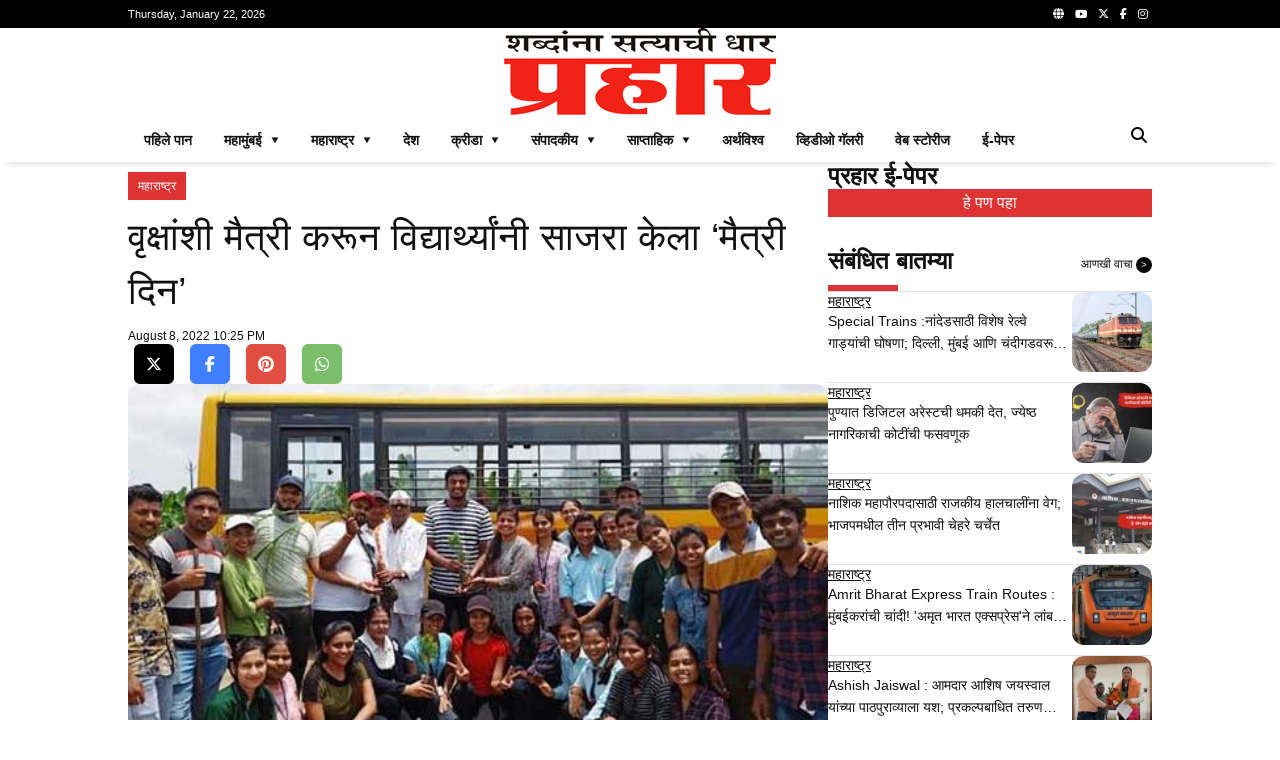

--- FILE ---
content_type: text/html; charset=UTF-8
request_url: https://prahaar.in/2022/08/08/students-celebrated-friendship-day-by-making-friends-with-trees/
body_size: 17870
content:

<!doctype html>
<html lang="mr">

<head>

    <meta charset="utf-8">
  <meta name="viewport" content="width=device-width, initial-scale=1, shrink-to-fit=no, minimum-scale=1">
  <link rel="alternate" type="application/rss+xml" title="Prahaar.in &raquo; Feed" href="https://prahaar.in/feed/" />

  <link rel="icon" type="image/png" href="https://prahaar.in/rppl/wp-content/uploads/2025/01/pra-logo-2-300x276.png">

  <meta property="og:site_name" content="prahaar.in" />
      <meta property="og:type" content="article" />
    <meta name="twitter:card" content="summary_large_image" />

      <link rel="canonical" href="https://prahaar.in/2022/08/08/students-celebrated-friendship-day-by-making-friends-with-trees/" />
    <meta property="og:url" content="https://prahaar.in/2022/08/08/students-celebrated-friendship-day-by-making-friends-with-trees/" />
  
      <link rel="amphtml" href="https://prahaar.in/2022/08/08/students-celebrated-friendship-day-by-making-friends-with-trees//amp/" />
  
      <meta name="description" content="जळगाव (प्रतिनिधी) : एकमेकांना मैत्री दिनाच्या शुभेच्छा व भेटी देत मैत्री दिन साजरा[...]" />
    <meta property="og:description" content="जळगाव (प्रतिनिधी) : एकमेकांना मैत्री दिनाच्या शुभेच्छा व भेटी देत मैत्री दिन साजरा[...]" />
    <meta name="twitter:description" content="जळगाव (प्रतिनिधी) : एकमेकांना मैत्री दिनाच्या शुभेच्छा व भेटी देत मैत्री दिन साजरा[...]" />
  
      <meta property="og:image" content="https://prahaar.in/rppl/wp-content/uploads/2022/08/Plantation-students-534x315.jpg" />
    <meta name="twitter:image" content="https://prahaar.in/rppl/wp-content/uploads/2022/08/Plantation-students-534x315.jpg" />
  
      <meta property="og:title" content="वृक्षांशी मैत्री करून विद्यार्थ्यांनी साजरा केला मैत्री दिन" />
    <meta name="twitter:title" content="वृक्षांशी मैत्री करून विद्यार्थ्यांनी साजरा केला मैत्री दिन" />
    <title>वृक्षांशी मैत्री करून विद्यार्थ्यांनी साजरा केला मैत्री दिन &#8211; Prahaar.in</title>
  


  <!-- Global site tag (gtag.js) - Google Analytics -->
  <script async src="https://www.googletagmanager.com/gtag/js?id=G-GJ8VRM3WFQ"></script>
  <script>
    window.dataLayer = window.dataLayer || [];

    function gtag() {
      dataLayer.push(arguments);
    }
    gtag('js', new Date());

    gtag('config', 'G-GJ8VRM3WFQ');
  </script>

  <style>
  :root {
    --primary-color: #dd3333;
    --text-color: #111111;
    --hover-color: #00d084;
    --border-color: #e0e0e0;
    --sub-text-color: #666666;
    --box-color: white;
    --text-white-color: white;
    --background-color: black;
    --background-white-color: white;
    --facebook-color: #4080ff;
    --instagram-color: #3e6c91;
    --twitter-color: #000000;
    --youtube-color: #e04e42;
    --www-color: #7bbf6a;
    --whatsapp-color: #7bbf6a;
  }

  *,
  *:before,
  *:after {
    -webkit-box-sizing: border-box;
    box-sizing: border-box;
  }

  body {
    font-family: Arial, sans-serif;
    color: var(--text-color);
    margin: 0;
  }

  p,
  h1,
  h2,
  h3,
  h4,
  h5,
  h6 {
    margin: 0;
    padding: 0;
  }

  h1,
  h2,
  h3,
  h4,
  h5,
  h6 {
    font-weight: normal;
  }

  a,
  a:hover,
  a:active,
  a:visited {
    color: var(--text-color);
    text-decoration: none;
  }

  main {
    display: flex;
    flex-direction: column;
    gap: 16px;
  }

  .container {
    width: 100%;
    max-width: 1024px;
    margin: 0 auto;
  }

  .relative {
    position: relative;
  }

  .header {
    background: var(--background-color);
    color: #fff;
    display: flex;
    align-items: center;
    justify-content: space-between;
    height: 28px;
    line-height: 28px;
    font-size: 11px;
  }

  .hamburger {
    padding: 5px;
    cursor: pointer;
  }

  /* Drawer */
  .drawer {
    position: fixed;
    top: 0;
    left: -100%;
    width: 100%;
    height: 100%;
    background: rgba(0, 0, 0, 0.8);
    color: var(--text-white-color);
    transition: left 0.3s ease;
    z-index: 1;
    overflow-y: auto;
  }

  .drawer.open {
    left: 0;
  }

  .drawer-header {
    font-size: 20px;
    display: flex;
    justify-content: space-evenly;
    width: 70%;
    margin: 20px;
  }

  .close-icon {
    position: absolute;
    top: 10px;
    right: 20px;
    font-size: 40px;
    cursor: pointer;
  }

  .search-icon {
    float: right;
    padding: 5px;
    cursor: pointer;
  }

  .search-bar {
    display: none;
    position: absolute;
    left: 0;
    right: 0;
    margin-inline: auto;
    margin: 180px auto;
    z-index: 1;
    max-width: 1024px;
    width: 100%;
    background-color: white;
    padding: 10px;
    border-radius: 25px;
    box-shadow: 0 2px 5px rgba(0, 0, 0, 0.2);
    opacity: 0;
    transition: opacity 0.5s ease-in, display 0.5s ease-in;
  }

  .search-bar-inline {
    display: flex;
    position: relative;
    margin: 0;
    z-index: 0;
    max-width: 100%;
    width: 100%;
    border-radius: 25px;
    box-shadow: 0 2px 5px rgba(0, 0, 0, 0.2);
    opacity: 1;
  }

  .search-bar.active {
    display: flex;
    opacity: 1;
  }

  .search-bar input {
    border: none;
    outline: none;
    padding: 8px;
    font-size: 16px;
    width: 100%;
    border-radius: 20px 0 0 20px;
  }

  .search-bar button {
    background-color: var(--primary-color);
    color: white;
    border: none;
    padding: 8px 15px;
    cursor: pointer;
    border-radius: 0 20px 20px 0;
    transition: background-color 0.3s;
  }

  .social-media {
    float: right;
  }

  .social-media a {
    margin: 0 4px;
  }

  .social-media-footer {
    float: right;
  }

  .social-media-footer a {
    margin: 0 4px;
  }

  .social-media-footer a i {
    color: #ffffff;
    height: 30px;
    width: 30px;
    text-align: center;
    line-height: 28px;
    border: 1px solid var(--border-color);
    border-radius: 6px;
  }

  .social-media-share {
    margin-top: 30px3
  }


  .social-media-share a {
    margin: 0 6px;
  }

  .social-media-share a i {
    color: #ffffff;
    height: 40px;
    width: 40px;
    text-align: center;
    line-height: 40px;
    border-radius: 6px;
  }

  .facebook-color {
    background-color: var(--facebook-color);
  }

  .instagram-color {
    background-color: var(--instagram-color);
  }

  .twitter-color {
    background-color: var(--twitter-color);
  }

  .youtube-color {
    background-color: var(--youtube-color);
  }

  .www-color {
    background-color: var(--www-color);
  }

  .whatsapp-color {
    background-color: var(--whatsapp-color);
  }

  .menu {
    color: var(--background-color);
  }

  .logo {
    text-align: center;
  }

  .mobile-menu {
    display: none;
    flex-direction: row;
    color: #fff;
    background: var(--background-color);
    padding: 10px;
    justify-content: space-between;
    align-items: center;
  }

  .menu-item a {
    display: block;
    padding: 15px 20px;
    color: var(--text-white-color);
    text-decoration: none;
    display: flex;
    justify-content: space-between;
    align-items: center;
    font-size: 20px;
  }

  .submenu {
    display: none;
  }

  .submenu.open {
    display: block;
  }

  .submenu .menu-item a {
    padding-left: 40px;
  }

  .toggle-icon {
    font-size: 16px;
    transition: transform 0.3s ease;
  }

  .toggle-icon.open {
    transform: rotate(90deg);
  }

  .top-menu ul {
    list-style: none;
    margin: 0;
    padding-left: 0;
  }

  .top-menu li {
    display: block;
    float: left;
    padding: .5rem 1rem;
    position: relative;
    text-decoration: none;
    transition-duration: 0.5s;
    font-weight: 700;
    font-size: 14px;
    line-height: 20px;
    color: var(--text-color);
    text-transform: uppercase;
    border-bottom: 4px solid var(--background-white-color);
  }

  .top-menu li:hover,
  .top-menu li:focus-within {
    cursor: pointer;
    border-bottom: 4px solid var(--primary-color);
  }

  .top-menu ul li ul {
    visibility: hidden;
    opacity: 0;
    position: absolute;
    z-index: 1;
    transition: all 0.5s ease;
    margin-top: .5rem;
    left: 0;
    display: none;
    min-width: 12rem;
    background-color: var(--background-white-color);
    -webkit-box-shadow: 0px 2px 5px 1px rgba(224, 224, 224, 0.8);
    -moz-box-shadow: 0px 2px 5px 1px rgba(224, 224, 224, 0.8);
    box-shadow: 0px 2px 5px 1px rgba(224, 224, 224, 0.8);
  }

  .top-menu ul li:hover>ul,
  .top-menu ul li:focus-within>ul,
  .top-menu ul li ul:hover,
  .top-menu ul li ul:focus {
    visibility: visible;
    opacity: 1;
    display: block
  }

  .top-menu li:focus-within a {
    outline: none;
  }

  .top-menu ul li ul li {
    clear: both;
    width: 100%;
  }

  .separator {
    -webkit-box-shadow: 0 8px 6px -6px var(--border-color);
    -moz-box-shadow: 0 8px 6px -6px var(--border-color);
    box-shadow: 0 8px 6px -6px var(--border-color);
  }

  footer {
    background-color: var(--background-color);
    color: var(--text-white-color);
    padding: 20px 0;
  }

  .content {
    display: flex;
    flex-direction: column;
    gap: 32px;
    flex-wrap: wrap;
  }

  .sticky {
    position: -webkit-sticky;
    position: sticky;
    top: 0;
  }

  .right-ad {
    width: 324px;
    display: flex;
    flex-direction: column;
    flex-wrap: nowrap;
  }

  .right-ad-image {
    background-position: center center;
    background-size: cover;
    background-repeat: no-repeat;
    aspect-ratio: 1;
  }

  .epaper-ad-image {
    background-position: top center;
    background-image: url(https://prahaar.in/assets/images/epaper.jpg);
    aspect-ratio: 16/9;
    margin-top: 10px;
    margin-bottom: 30px;
    position: relative;
  }

  .epaper-ad-image span {
    display: block;
    text-align: center;
    padding: 5px;
    background-color: var(--primary-color);
    color: var(--text-white-color);
    position: absolute;
    width: 100%;
    bottom: 0;
  }

  .section-default {
    display: flex;
    width: 100%;
    flex-direction: row;
    flex-wrap: wrap;
    align-items: stretch;
    gap: 16px;
  }

  .section-item {
    display: flex;
    flex: 1;
    flex-direction: column;
    flex-wrap: nowrap;
    gap: 16px;
  }

  .section-title {
    font-size: 20px;
    font-size: 24px;
    font-weight: bold;
  }

  .section-title::after {
    content: '';
    display: block;
    width: 70px;
    height: 6px;
    background: var(--primary-color);
    margin-top: 10px;
  }

  .square {
    flex: 1;
    aspect-ratio: 1/1;
  }

  .gap-10 {
    gap: 10px;
  }

  .border-bottom {
    border-bottom: 1px solid var(--border-color);
  }

  .content-to-bottom {
    position: absolute;
    width: 100%;
    bottom: 0;
    border-radius: .75rem;
    padding: 10px;
    background: -moz-linear-gradient(top, rgba(137, 255, 241, 0) 0%, rgba(0, 0, 0, 1) 100%);
    /* FF3.6+ */
    background: -webkit-gradient(linear, left top, left bottom, color-stop(0%, rgba(137, 255, 241, 0)), color-stop(100%, rgba(0, 0, 0, 1)));
    /* Chrome,Safari4+ */
    background: -webkit-linear-gradient(top, rgba(137, 255, 241, 0) 0%, rgba(0, 0, 0, 1) 100%);
    /* Chrome10+,Safari5.1+ */
    background: -o-linear-gradient(top, rgba(137, 255, 241, 0) 0%, rgba(0, 0, 0, 1) 100%);
    /* Opera 11.10+ */
    background: -ms-linear-gradient(top, rgba(137, 255, 241, 0) 0%, rgba(0, 0, 0, 1) 100%);
    /* IE10+ */
    background: linear-gradient(to bottom, rgba(137, 255, 241, 0) 0%, rgba(0, 0, 0, 1) 100%);
    /* W3C */
    filter: progid:DXImageTransform.Microsoft.gradient(startColorstr='#0089fff1', endColorstr='var(--background-color)000', GradientType=0);
    /* IE6-9 */
  }

  .section-bottom {
    position: absolute;
    bottom: 0;
  }

  .category-link-button {
    background: var(--primary-color);
    color: var(--text-white-color) !important;
    padding: 4px 10px;
    text-decoration: none;
    line-height: 20px;
    font-size: 12px;
    margin: 10px 10px 0 0;
    border-bottom-left-radius: .75rem;
    display: inline-block;
  }

  .tag-link-button {
    background: var(--primary-color);
    color: var(--text-white-color) !important;
    padding: 4px;
    text-decoration: none;
    font-size: 12px;
    display: inline-block;
    margin-right: 10px;
    margin-bottom: 10px;
  }

  .find-more {
    font-size: 12px;
    font-weight: normal;
    line-height: 14px;
    display: inline-block;
    float: right;
    text-decoration: none;
    margin-top: 10px;
  }

  .breadcrumb {
    font-size: 12px;
    font-weight: normal;
    line-height: 14px;
    float: right;
    text-decoration: none;
    margin-top: 10px;
  }

  .breadcrumb h1 {
    font-size: 32px;
    line-height: 40px;
    margin-top: 10px;
    font-weight: bold;
  }

  .find-more span {
    display: inline-block;
    padding: 2px 5px;
    font-size: 10px;
    background-color: var(--background-color);
    line-height: 12px;
    color: #fff;
    border-radius: 50%;
  }

  .section-marquee {
    overflow: hidden;
    text-overflow: ellipsis;
    --line-clamp: 2;
    display: -webkit-box;
    -webkit-line-clamp: var(--line-clamp);
    -webkit-box-orient: vertical;
    display: flex;
    align-items: center;
    justify-content: space-between;
    gap: 2px;
    margin-top: 15px;
  }

  .section-marquee-title {
    width: 100px;
    background-color: var(--primary-color);
    color: var(--text-white-color);
    text-align: center;
    font-size: 16px;
    line-height: 30px;
  }

  .section-marquee-carousel {
    flex: 2;
    height: 30px;
    padding: 0px 6px;
    overflow: hidden;
    text-overflow: ellipsis;
    --line-clamp: 2;
    display: -webkit-box;
    -webkit-line-clamp: var(--line-clamp);
    -webkit-box-orient: vertical;
  }

  .section-marquee-item {
    font-size: 16px;
    line-height: 30px;
    padding-right: 10vw;
  }

  .section-marquee-stock-prices {
    overflow: hidden;
    text-overflow: ellipsis;
    --line-clamp: 2;
    display: -webkit-box;
    -webkit-line-clamp: var(--line-clamp);
    -webkit-box-orient: vertical;
    display: flex;
    align-items: center;
    justify-content: space-between;
    gap: 2px;
    margin-top: 0;
  }

  .section-marquee-title-stock-prices {
    width: 100px;
    background-color: var(--background-color);
    color: var(--text-white-color);
    text-align: center;
    font-size: 14px;
    line-height: 30px;
  }

  .section-marquee-carousel-stock-prices {
    flex: 2;
    height: 30px;
    padding: 0px 6px;
    overflow: hidden;
    text-overflow: ellipsis;
    --line-clamp: 2;
    display: -webkit-box;
    -webkit-line-clamp: var(--line-clamp);
    -webkit-box-orient: vertical;
  }

  .section-marquee-item-stock-prices {
    border: 1px dashed var(--background-color);
    border-radius: .75rem;
    font-size: 14px;
    line-height: 30px;
    padding: 5px 8px 5px 0px;
    margin-right: 2vw;
  }

  .section-marquee-item-title-stock-prices {
    border-radius: .75rem 0 0 .75rem;
    font-size: 14px;
    background-color: var(--primary-color);
    color: var(--text-white-color);
    padding: 5px 8px;
  }

  .section-marquee-carousel-item {
    position: absolute;
    text-align: left;
    font-size: 16px;
    line-height: 30px;
    height: 30px;
    opacity: 0;
    overflow: hidden;
    text-overflow: ellipsis;
    --line-clamp: 2;
    display: -webkit-box;
    -webkit-line-clamp: var(--line-clamp);
    -webkit-box-orient: vertical;
    transition: opacity 0.5s ease-in-out;
  }

  .section-marquee-carousel-item-active {
    opacity: 1;
  }

  .section-marquee-paginate {
    width: 52px;
  }

  .section-marquee-paginate .prev,
  .section-marquee-paginate .next {
    font-size: 10px;
    cursor: pointer;
    user-select: none;
    padding: 6px;
    color: var(--border-color);
    border: 1px solid var(--border-color);
    margin: 0 1px;
  }

  .section-marquee-paginate .prev i,
  .section-marquee-paginate .next i {
    color: var(--border-color);
  }


  /* Section one*/
  .section-one {
    flex-direction: row;
  }

  .section-one-two {
    flex-direction: column;
  }

  .section-one-two-two {
    flex-direction: row;
  }

  .section-one-image {
    background-position: center center;
    width: 100%;
    height: 420px;
    background-size: cover;
    background-repeat: no-repeat;
    border-radius: .75rem;
  }

  .section-one-title {
    font-size: 16px;
    line-height: 24px;
    font-weight: 600;
    color: var(--text-white-color);
    padding: 10px 0px;
  }

  .section-one-date {
    font-size: 12px;
    line-height: 16px;
    color: var(--text-white-color);
  }

  .section-one-two-image {
    background-position: center center;
    width: 100%;
    height: 203px;
    background-size: cover;
    background-repeat: no-repeat;
    border-radius: .75rem;
  }

  .section-one-two-title {
    font-size: 14px;
    line-height: 20px;
    color: var(--text-white-color);
    padding: 10px 0px;
  }

  .section-one-two-two-image {
    background-position: center center;
    width: 100%;
    height: 203px;
    background-size: cover;
    background-repeat: no-repeat;
    border-radius: .75rem;
  }

  .section-one-two-two-title {
    font-size: 12px;
    line-height: 16px;
    color: var(--text-white-color);
    padding: 10px 0px;
  }


  /* Section two*/
  .section-two {
    flex-direction: row;
  }

  .section-two-one {
    display: flex;
    flex: 1;
    flex-direction: row;
    gap: 16px;
  }

  .section-two-one-one {
    position: relative;
  }

  .section-two-one-one,
  .section-two-one-two {
    flex: 1;
  }


  .section-two-one-one .category-link-button {
    border-radius: 0;
  }

  .section-two-one-one-title {
    font-size: 24px;
    line-height: 32px;
    font-weight: 600;
    color: var(--text-color);
    padding: 10px 0px;
  }

  .section-two-one-one-snippet {
    font-size: 12px;
    line-height: 20px;
    color: var(--text-color);
    max-height: 40px;
    overflow: hidden;
    text-overflow: ellipsis;
    --line-clamp: 2;
    display: -webkit-box;
    -webkit-line-clamp: var(--line-clamp);
    -webkit-box-orient: vertical;
  }

  .section-two-one-one-date {
    font-size: 12px;
    line-height: 16px;
    color: var(--text-color);
  }

  .section-two-one-two {
    background-position: center center;
    width: 100%;
    background-size: cover;
    background-repeat: no-repeat;
    border-top-right-radius: .75rem;
    border-bottom-right-radius: .75rem;
  }


  .section-two-two {
    flex-direction: row;
  }

  .section-two-two-item {
    flex-direction: column;
    flex: 1;
  }

  .section-two-two-item-image {
    border-radius: .75rem;
    aspect-ratio: 16/9;
    height: 1px;
    position: relative;
    background-size: cover;
    background-repeat: no-repeat;
  }

  .section-two-two-item-title {
    font-size: 14px;
    line-height: 22px;
    color: var(--text-color);
    height: 44px;
    overflow: hidden;
    text-overflow: ellipsis;
    --line-clamp: 2;
    display: -webkit-box;
    -webkit-line-clamp: var(--line-clamp);
    -webkit-box-orient: vertical;
  }

  /* Section three*/
  .section-three {
    flex-direction: row;
  }

  .section-three-one {
    display: flex;
    flex: 1;
    flex-direction: row;
    gap: 16px;
    justify-content: space-around;
  }

  .section-three-one-one,
  .section-three-one-two {
    flex: 1;
  }

  .section-three-one-two-item {
    flex: 1;
    flex-direction: row;
    padding-bottom: 16px;
  }

  .section-three-one-two-image {
    flex: none;
  }

  .section-three-one-two-info {
    display: flex;
    flex: 1;
    flex-direction: column;
    gap: 10px;
  }

  .section-three-one-two-category {
    font-size: 14px;
    line-height: 18px;
    color: var(--text-color);
    text-decoration: underline;
  }

  .section-three-one-two-title {
    font-size: 14px;
    line-height: 18px;
    color: var(--text-color);
    max-height: 36px;
    overflow: hidden;
    text-overflow: ellipsis;
    --line-clamp: 2;
    display: -webkit-box;
    -webkit-line-clamp: var(--line-clamp);
    -webkit-box-orient: vertical;
  }


  .section-three-two {
    flex-direction: row;
  }

  .section-three-two-item {
    flex-direction: column;
    flex: 1 0 auto;
  }


  .section-three-one-one-item {
    flex-direction: column;
    flex: 1;
    padding-bottom: 16px;
  }

  .section-three-one-one-item-image {
    border-radius: .75rem;
    position: relative;
  }

  .section-three-one-one-item-title {
    font-size: 14px;
    line-height: 16px;
    color: var(--text-color);
  }

  /* Section four*/
  .section-four {
    flex-direction: row;
  }

  .section-four-one {
    display: flex;
    flex: 1;
    flex-direction: column;
    gap: 16px;
    justify-content: space-around;
  }

  .section-four-one-one,
  .section-four-one-two {
    flex: 1;
    flex-direction: row;
  }

  .section-four-one-one-two-item {
    flex: 1;
    flex-direction: column;
    height: 90px;
  }

  .section-four-one-one-item {
    flex-direction: column;
    flex: 1;
    padding-bottom: 16px;
  }

  .section-four-one-one-item-image {
    border-radius: .75rem;
    aspect-ratio: 16/9;
    position: relative;
    height: 1px;
  }

  .section-four-one-one-item-title {
    font-size: 14px;
    line-height: 18px;
    color: var(--text-color);
    max-height: 36px;
    height: 36px;
    overflow: hidden;
    text-overflow: ellipsis;
    --line-clamp: 2;
    display: -webkit-box;
    -webkit-line-clamp: var(--line-clamp);
    -webkit-box-orient: vertical;
  }

  .section-four-two {
    flex-direction: row;
  }

  .section-four-two-item {
    flex-direction: column;
    flex: 1 0 auto;
  }

  .section-four-one-two-two-item {
    flex: 1;
    flex-direction: row;
    padding-bottom: 16px;
  }

  .section-four-one-two-two-image {
    flex: none;
  }

  .section-four-one-two-two-info {
    display: flex;
    flex: 1;
    flex-direction: column;
    gap: 10px;
  }

  .section-four-one-two-two-title {
    font-size: 14px;
    line-height: 18px;
    color: var(--text-color);
    max-height: 36px;
    overflow: hidden;
    text-overflow: ellipsis;
    --line-clamp: 2;
    display: -webkit-box;
    -webkit-line-clamp: var(--line-clamp);
    -webkit-box-orient: vertical;
  }

  .section-four-one-two-two-category {
    font-size: 14px;
    line-height: 18px;
    color: var(--text-color);
    text-decoration: underline;
  }

  /* Section five*/
  .section-five {
    flex-direction: row;
  }

  .section-five-one {
    display: flex;
    flex: 1;
    flex-direction: row;
    gap: 16px;
    justify-content: space-around;
  }

  .section-five-one-item {
    flex-direction: column;
    flex: 1;
    padding-bottom: 16px;
  }

  .section-five-one-item-image {
    flex: none;
    border-radius: .75rem;
    position: relative;
  }

  .section-five-one-item-title {
    font-size: 14px;
    line-height: 16px;
    color: var(--text-color);
  }

  /* Section six*/
  .section-six {
    flex-direction: row;
  }

  .section-six-one {
    display: flex;
    flex: 1;
    flex-direction: row;
    gap: 16px;
    justify-content: space-around;
  }

  .section-six-one-one,
  .section-six-one-two {
    flex: 1;
  }


  .section-six-one-one-item {
    flex-direction: column;
    flex: 1;
    padding-bottom: 16px;
  }

  .section-six-one-one-item-image {
    border-radius: .75rem;
    width: 100%;
    height: 100%;
    position: relative;
  }

  .section-six-one-one-item-title {
    font-size: 14px;
    line-height: 18px;
    color: var(--text-color);
    max-height: 36px;
    overflow: hidden;
    text-overflow: ellipsis;
    --line-clamp: 2;
    display: -webkit-box;
    -webkit-line-clamp: var(--line-clamp);
    -webkit-box-orient: vertical;
  }

  .section-six-one-one-item-snippet {
    font-size: 12px;
    line-height: 16px;
    color: var(--text-color);
    max-height: 32px;
    overflow: hidden;
    text-overflow: ellipsis;
    --line-clamp: 2;
    display: -webkit-box;
    -webkit-line-clamp: var(--line-clamp);
    -webkit-box-orient: vertical;
  }

  .section-six-two {
    flex-direction: row;
  }

  .section-six-two-item {
    flex-direction: column;
    flex: 1 0 auto;
  }

  .section-six-one-two-item {
    flex: 1;
    flex-direction: row;
    padding-bottom: 0;
  }

  .section-six-one-two-image {
    flex: none;
  }

  .section-six-one-two-info {
    display: flex;
    flex: 1;
    flex-direction: column;
    gap: 10px;
  }

  .section-six-one-two-title {
    font-size: 14px;
    line-height: 18px;
    color: var(--text-color);
    max-height: 36px;
    overflow: hidden;
    text-overflow: ellipsis;
    --line-clamp: 2;
    display: -webkit-box;
    -webkit-line-clamp: var(--line-clamp);
    -webkit-box-orient: vertical;
  }

  .section-six-one-two-category {
    font-size: 14px;
    line-height: 18px;
    color: var(--text-color);
    text-decoration: underline;
  }

  /* Section seven*/
  .section-seven {
    flex-direction: row;
    display: flex;
    flex: 1;
    gap: 16px;
    justify-content: space-around;
  }

  .section-seven-one-image {
    flex: none;
    border-radius: .75rem;
    aspect-ratio: 16/9;
    position: relative;
  }

  .section-seven-one-title {
    font-size: 16px;
    line-height: 24px;
    font-weight: 600;
    color: var(--text-white-color);
    padding: 10px 0px;
  }

  .section-seven-one-date {
    font-size: 12px;
    line-height: 16px;
    color: var(--text-white-color);
  }


  .section-seven-two-item {
    flex: 1;
    flex-direction: row;
    padding-bottom: 16px;
  }

  .section-seven-two-image {
    flex: none;
  }

  .section-seven-two-info {
    display: flex;
    flex: 1;
    flex-direction: column;
    gap: 10px;
  }

  .section-seven-two-title {
    font-size: 14px;
    line-height: 18px;
    color: var(--text-color);
    max-height: 36px;
    overflow: hidden;
    text-overflow: ellipsis;
    --line-clamp: 2;
    display: -webkit-box;
    -webkit-line-clamp: var(--line-clamp);
    -webkit-box-orient: vertical;
  }

  .section-seven-two-date {
    font-size: 14px;
    line-height: 18px;
    color: var(--text-color);
  }

  /* Section eight*/
  .section-eight {
    flex-direction: row;
    display: flex;
    flex: 1;
    gap: 16px;
    justify-content: space-around;
  }

  .section-eight-item {
    flex: 1;
    flex-direction: row;
    padding-bottom: 16px;
  }

  .section-eight-image {
    flex: none;
    height: 120px;
    aspect-ratio: 16/9;
    border-radius: .75rem;
    /* -webkit-transition: all .5s;
    -moz-transition: all .5s;
    -o-transition: all .5s;
    transition: all .5s; */
  }

  /* .section-eight-image:hover {
    -ms-transform: scale(1.2);
    -moz-transform: scale(1.2);
    -webkit-transform: scale(1.2);
    -o-transform: scale(1.2);
    transform: scale(1.2);
  } */

  .section-eight-info {
    display: flex;
    flex: 1;
    flex-direction: column;
    gap: 10px;
    justify-content: center;
  }

  .section-eight-category {
    background: var(--primary-color);
    color: var(--text-white-color) !important;
    padding: 2px 10px;
    text-decoration: none;
    line-height: 18px;
    font-size: 14px;
  }

  .section-eight-title {
    font-size: 18px;
    line-height: 24px;
    color: var(--text-color);
    max-height: 48px;
    overflow: hidden;
    text-overflow: ellipsis;
    --line-clamp: 2;
    display: -webkit-box;
    -webkit-line-clamp: var(--line-clamp);
    -webkit-box-orient: vertical;
  }

  .section-eight-snippet {
    font-size: 14px;
    line-height: 18px;
    color: var(--sub-text-color);
    max-height: 36px;
    overflow: hidden;
    text-overflow: ellipsis;
    --line-clamp: 2;
    display: -webkit-box;
    -webkit-line-clamp: var(--line-clamp);
    -webkit-box-orient: vertical;
  }

  .section-eight-date {
    font-size: 12px;
    line-height: 16px;
    color: var(--text-color);
    overflow: hidden;
    text-overflow: ellipsis;
  }

  /* right section */
  .right-section-one {
    flex: 1;
    gap: 10px;
  }

  .right-section-one-two {
    background-position: center center;
    background-size: cover;
    background-repeat: no-repeat;
    border-radius: .75rem;
  }


  .right-section-one-two-title {
    font-size: 12px;
    line-height: 16px;
    color: var(--text-white-color);
    padding: 10px 0px;
  }

  .right-section-one-three {
    display: flex;
    flex: 1;
    gap: 10px;
  }

  .right-section-one-three-item {
    display: flex;
    flex: 1;
    flex-direction: column;
    gap: 10px;
    padding: 0 0 5px 0;
  }

  .right-section-one-three-category {
    font-size: 14px;
    line-height: 18px;
    color: var(--text-color);
    text-decoration: underline;
  }

  .right-section-one-three-title {
    font-size: 14px;
    line-height: 18px;
    color: var(--text-color);
    max-height: 36px;
    overflow: hidden;
    text-overflow: ellipsis;
    --line-clamp: 2;
    display: -webkit-box;
    -webkit-line-clamp: var(--line-clamp);
    -webkit-box-orient: vertical;
  }

  .right-section-one-four {
    display: flex;
    flex: 1;
    gap: 10px;
  }

  .right-section-one-four-item {
    display: flex;
    flex: 1;
    flex-direction: row;
    gap: 10px;
    padding-bottom: 10px;
  }

  .img-150 {
    height: 150px;
    border-radius: .75rem;
    object-fit: cover;
  }

  .img-80 {
    height: 80px;
    aspect-ratio: 16/9;
    border-radius: .75rem;
    object-fit: cover;
  }

  .img-120 {
    height: 120px;
    aspect-ratio: 16/9;
    border-radius: .75rem;
    object-fit: cover;
  }

  .img-156 {
    height: 156px;
    aspect-ratio: 16/9;
    border-radius: .75rem;
    object-fit: cover;
  }

  .img-100-per {
    width: 100%;
    aspect-ratio: 16/9;
    border-radius: .75rem;
    object-fit: cover;
  }

  .img-100-100 {
    width: 100%;
    height: 100%;
    aspect-ratio: 1/1;
    border-radius: .75rem;
    object-fit: cover;
  }

  .section-two-one-two-image {
    border-radius: 0;
    border-top-right-radius: .75rem;
    border-bottom-right-radius: .75rem;
  }

  .right-section-one-four-image {
    flex: none;
    height: 80px;
    aspect-ratio: 16/9;
  }

  .right-section-one-four-info {
    display: flex;
    flex: 1;
    flex-direction: column;
    gap: 10px;
  }

  .right-section-one-four-category {
    font-size: 14px;
    line-height: 18px;
    color: var(--text-color);
    text-decoration: underline;
  }

  .right-section-one-four-title {
    font-size: 14px;
    line-height: 22px;
    color: var(--text-color);
    max-height: 44px;
    overflow: hidden;
    text-overflow: ellipsis;
    --line-clamp: 2;
    display: -webkit-box;
    -webkit-line-clamp: var(--line-clamp);
    -webkit-box-orient: vertical;
  }

  .right-section-social {
    display: grid;
    grid-template-columns: repeat(2, 1fr);
    gap: 1px;
  }

  .right-section-social-item {
    display: flex;
    flex: 1;
    flex-direction: row;
    gap: 10px;
    padding: 10px;
    justify-content: space-between;
  }

  .right-section-social-icon {
    width: 15px;
    color: var(--text-white-color);
  }

  .right-section-social-title {
    font-size: 14px;
    line-height: 18px;
    color: var(--text-white-color);
    flex-grow: 2;
  }

  .right-section-social-count {
    font-size: 14px;
    line-height: 18px;
    color: var(--text-white-color);
    width: 30px;
    text-align: end;
  }


  /* post*/
  .section-post {
    flex-direction: row;
    align-items: flex-start;
  }

  .section-post .category-link-button {
    border-radius: 0;
  }

  .section-post-title {
    font-size: 38px;
    line-height: 54px;
    font-weight: normal;
    color: var(--text-color);
    padding: 10px 0px;
  }

  .section-post-date {
    font-size: 12px;
    line-height: 16px;
    color: var(--text-color);
  }

  .section-post-count {
    float: right;
    border: 1px solid var(--border-color);
    padding: 0 4px;
    border-radius: .75rem;
  }

  .section-post-content p {
    margin-top: 30px;
    margin-bottom: 30px;
  }

  .section-post-content img {
    margin-bottom: 20px;
    margin-left: auto;
    margin-right: auto;
    display: block;
    max-width: 100%;
    height: auto;
    border-radius: .75rem;
  }

  .section-post-content h1 {
    font-size: 32px;
    line-height: 40px;
    margin-top: 33px;
    margin-bottom: 23px;
  }

  .section-post-content h2 {
    font-size: 27px;
    line-height: 38px;
    margin-top: 30px;
    margin-bottom: 30px;
  }

  .section-post-content h3 {
    font-size: 22px;
    line-height: 30px;
    margin-top: 30px;
    margin-bottom: 30px;
  }

  .section-post-content h4 {
    font-size: 19px;
    line-height: 29px;
    margin-top: 30px;
    margin-bottom: 30px;
  }

  .section-post-content h5 {
    font-size: 17px;
    line-height: 25px;
    margin-top: 30px;
    margin-bottom: 30px;
  }

  .section-post-content h6 {
    font-size: 16px;
    line-height: 24px;
    margin-top: 30px;
    margin-bottom: 30px;
  }

  .section-post-content table {
    margin-top: 30px;
    margin-bottom: 30px;
  }

  .section-post-content p iframe {
    width: 100%;
    height: 100%;
    aspect-ratio: 16/9;
  }

  .section-post-content-internal-post {
    width: 100%;
    border-radius: .75rem;
    padding: 10px;
    border: 1px solid var(--border-color);
    margin: 30px 0;
    flex-direction: row;
  }

  .section-post-content-internal-post-info {
    flex: 1 !important;
  }

  .section-post-content-internal-post-title {
    font-size: 14px;
    line-height: 20px;
    font-weight: normal;
    color: var(--text-color);
  }

  .section-post-content-internal-post-image {
    height: 80px !important;
    border-radius: .75rem;
    aspect-ratio: 16/9;
    margin-bottom: 0 !important;
  }

  .section-post-content-internal-post-snippet {
    font-size: 12px;
    line-height: 18px;
    color: var(--sub-text-color);
    max-height: 18px;
    overflow: hidden;
    text-overflow: ellipsis;
    margin-bottom: 0px !important;
    --line-clamp: 2;
    display: -webkit-box;
    -webkit-line-clamp: var(--line-clamp);
    -webkit-box-orient: vertical;
  }

  .section-post-tags {
    margin-top: 30px3
  }

  .section-post-comments {
    margin-top: 30px3
  }

  .section-post-comment-item-title {
    font-size: 14px;
    line-height: 20px;
    color: var(--text-color);
    margin-bottom: 10px;
  }

  .section-post-comment-item-date {
    font-size: 12px;
    line-height: 16px;
    color: var(--sub-text-color);
    margin-bottom: 10px;
  }

  .section-post-comment-item-date b {
    color: var(--text-color);
    text-transform: uppercase;
  }

  .section-post-comment-form {
    margin: 24px 0;
    display: flex;
    flex-direction: column;
    gap: 16px;
  }


  .section-post-comment-form-title {
    font-size: 20px;
    line-height: 30px;
    font-weight: bold;
  }

  .section-post-comment-form textarea {
    border-radius: 6px;
    font-size: 14px;
    line-height: 20px;
    height: 80px;
    padding: 6px;
    border: 1px solid var(--border-color);
  }

  .section-post-comment-form input {
    border-radius: 6px;
    font-size: 14px;
    line-height: 20px;
    padding: 6px;
    border: 1px solid var(--border-color);
    outline: none;
  }

  .comment-error {
    font-size: 14px;
    line-height: 20px;
    color: var(--primary-color);
  }

  .comment-success {
    font-size: 14px;
    line-height: 20px;
    color: var(--hover-color);
  }

  .right-section-post-adv {
    width: 100%;
    height: 100%;
    aspect-ratio: 1/1;
    border: 1px dashed var(--border-color);
    display: flex;
    justify-content: center;
    align-items: center;
  }

  .twitter-tweet,
  .instagram-media,
  iframe {
    margin-left: auto !important;
    margin-right: auto !important;
    display: block;
  }

  .load-more-items {
    margin: 0 auto;
    border-radius: .75rem;
    background-color: var(--primary-color);
    padding: 10px;
    color: var(--text-white-color);
    cursor: pointer;
  }

  .load-more-items:hover {
    color: var(--text-white-color);
  }

  .section-footer {
    flex-direction: row;
    gap: 50px;
  }

  .section-footer-item {
    flex-grow: 1;
    flex-basis: 0;
    align-self: center;
    text-align: center;
    width: 90%;
  }

  .section-footer-item-logo {
    text-align: center;
  }

  .section-footer-item-info {
    font-size: 12px;
    line-height: 16px;
  }

  .section-footer-item a {
    color: var(--text-white-color);
  }

  .section-footer-item-title {
    font-size: 20px;
    font-weight: bold;
    color: var(--text-white-color);
    text-align: left;
  }

  .section-footer-item-news {
    flex: 1;
    flex-direction: row;
    padding-bottom: 16px;
  }

  .section-footer-item-news-image {
    flex: none;
    background-position: center center;
    background-size: cover;
    background-repeat: no-repeat;
    height: 70px;
    border-radius: .75rem;
    aspect-ratio: 16/9;
  }

  .section-footer-item-news-info {
    display: flex;
    flex: 1;
    flex-direction: column;
    gap: 10px;
    align-items: flex-start;
    text-align: start;
  }

  .section-footer-item-news-title {
    font-size: 14px;
    line-height: 18px;
    color: var(--text-white-color);
    max-height: 36px;
    overflow: hidden;
    text-overflow: ellipsis;
    --line-clamp: 2;
    display: -webkit-box;
    -webkit-line-clamp: var(--line-clamp);
    -webkit-box-orient: vertical;
  }

  .section-footer-item-news-date {
    font-size: 14px;
    line-height: 18px;
    color: var(--text-white-color);
  }

  .section-footer-copyright {
    margin-top: 30px;
    padding: 10px30px;
    text-align: center;
    color: var(--sub-text-color);
    font-size: 12px;
    border-top: 1px solid var(--sub-text-color);
  }

  /* https://support.google.com/adsense/answer/10762946?hl=en */
  ins.adsbygoogle[data-ad-status="unfilled"] {
    display: none !important;
  }

  .web-stories-grid {
    display: grid;
    grid-template-columns: repeat(4, 1fr);
    gap: 16px;
    padding: 16px;
  }

  .web-story-card {
    background-color: #fff;
    border: 1px solid #ddd;
    border-radius: .75rem;
    overflow: hidden;
    box-shadow: 0 2px 6px rgba(0, 0, 0, 0.1);
    display: flex;
    flex-direction: column;
    position: relative;
  }

  .web-story-image {
    width: 100%;
    height: auto;
    object-fit: cover;
  }

  .web-story-content {
    bottom: 0;
    position: absolute;
    width: 100%;
    padding: 10px;
    overflow: hidden;
    text-overflow: ellipsis;
  }

  .web-story-title {
    margin: 0;
    font-size: 16px;
    line-height: 24px;
    color: white;
    font-weight: 600;
    overflow: hidden;
    margin-bottom: 10px;
  }

  .exclusive-grid {
    display: grid;
    grid-template-columns: repeat(3, 1fr);
    background: var(--background-color);
    border-radius: .75rem;
    padding: 8px;
  }

  .exclusive-post {
    padding: 8px;
    box-shadow: 0 0 5px rgba(0, 0, 0, 0.1);
  }

  .exclusive-post h2 {
    font-size: 1.2em;
    margin: 10px 0 5px;
    color: var(--text-white-color);
  }

  .exclusive-post h2 a {
    font-size: 1.2em;
    margin: 10px 0 5px;
    color: var(--text-white-color);
    text-decoration: none;
  }

  .exclusive-post p {
    font-size: 0.95em;
    margin-top: 5px;
    color: var(--text-white-color);
  }

  .exclusive-post p.post-date {
    font-size: 0.8em;
    color: var(--text-white-color);
  }

  .exclusive-post a.post-category {
    font-size: 0.6em;
    color: var(--text-white-color);
    margin-right: 10px;
    text-decoration: none;
  }

  .exclusive-post img {
    border-radius: .75rem;
    width: 100%;
    aspect-ratio: 16/9;
    object-fit: cover;
    color: var(--text-white-color);
  }

  .video-news {
    display: flex;
    gap: 10px;
  }

  #player {
    flex: 2;
    width: 100%;
    aspect-ratio: 16/9;
  }

  #player iframe {
    width: 100%;
    max-width: 100%;
    aspect-ratio: 16/9;
  }

  #videoList {
    flex: 1;
    overflow-y: auto;
    height: 360px;
  }

  .videoItem {
    cursor: pointer;
    display: flex;
    align-items: center;
    justify-content: flex-start;
    gap: 10px;
    padding-bottom: 10px;
    margin-bottom: 10px;
  }

  .videoItem img {
    vertical-align: middle;
    width: 30%;
    aspect-ratio: 16/9;
    border-radius: .75rem;
    object-fit: cover;
  }

  .videoItem p {
    overflow: hidden;
    text-overflow: ellipsis;
    white-space: normal;
    font-size: 14px;
    line-height: 20px;
    margin: 0;
  }


  /* Grid container for cards */
  .video-news-shorts {
    display: grid;
    grid-template-columns: repeat(4, 1fr);
    gap: 20px;
    width: 100%;
  }

  /* Card styles */
  .video-shorts-card {
    background-color: white;
    border-radius: 10px;
    overflow: hidden;
    box-shadow: 0 4px 8px rgba(0, 0, 0, 0.1);
    cursor: pointer;
    transition: transform 0.3s ease-in-out;
  }

  .video-shorts-card:hover {
    transform: scale(1.05);
  }

  .video-shorts-card-image {
    width: 100%;
    height: 300px;
    object-fit: cover;
    transition: opacity 0.3s ease;
  }

  /* Video styling */
  .video-shorts-card-video {
    width: 100%;
    height: 300px;
    display: none;
  }

  .video-shorts-card-title {
    padding: 10px;
    text-align: center;
    font-size: 14px;
    line-height: 20px;
    font-weight: normal;
  }

  @media (max-width: 1023px) {
    main {
      gap: 10px;
    }

    .content {
      margin: 0 10px;
    }

    .right-ad {
      width: 240px;
    }

    .section-one-image {
      height: 310px;
    }

    .section-one-two-image,
    .section-one-two-two-image {
      height: 153px;
    }


    .img-80 {
      height: 70px;
    }

    .section-seven-two-date {
      font-size: 12px;
    }

    .right-section-social {
      grid-template-columns: 1fr;
    }

    .web-stories-grid {
      grid-template-columns: repeat(4, 1fr);
    }
  }


  @media (max-width: 767px) {
    main {
      gap: 10px;
    }

    .header,
    .desktop-menu {
      display: none;
    }

    .mobile-menu {
      display: flex;
    }

    .hamburger,
    .search-icon {
      font-size: 30px;
    }

    .logo {
      text-align: center;
    }

    .search-bar {
      margin-top: 80px;
    }

    .content {
      gap: 20px;
      margin: 0 10px;
    }

    .right-ad {
      width: 100%;
    }

    .section-item {
      max-width: 100%;
    }

    .section-default,
    .section-one-two-two,
    .section-two-one,
    .section-two-two-two,
    .section-three-one,
    .section-four-one-one,
    .section-four-one-two,
    .section-five-one,
    .section-six-one,
    .section-eight-item,
    .section-footer {
      flex-direction: column;
      gap: 30px;
    }

    .section-two-two {
      flex-direction: column;
      gap: 16px;
    }

    .section-one-two,
    .section-one-two-two {
      flex-direction: row;
    }

    .section-one-two {
      max-width: 100%;
      overflow: hidden;
      overflow-x: auto;
      white-space: nowrap;
      gap: 10px;
    }

    .section-two-one-one,
    .section-two-one-two,
    .section-two-two-item {
      flex: 1;
    }

    .section-one-image {
      width: 100%;
    }

    .section-one-two-image,
    .section-one-two-two-image {
      width: 280px;
    }

    .section-one-two-title,
    .section-one-two-two-title {
      font-size: 12px;
      line-height: 20px;
    }

    .section-two-one-two {
      border-radius: 0;
      border-top-left-radius: .75rem;
      border-top-right-radius: .75rem;
    }

    .section-two-one-one-snippet {
      display: none;
    }

    .section-post-content-internal-post-image {
      height: 70px;
    }

    .section-post-content-internal-post-title {
      max-height: 60px;
      overflow: hidden;
      text-overflow: ellipsis;
      --line-clamp: 2;
      display: -webkit-box;
      -webkit-line-clamp: var(--line-clamp);
      -webkit-box-orient: vertical;
    }

    .section-post-content-internal-post-snippet {
      display: none;
    }

    .section-marquee {
      flex-direction: row;
      gap: 5px;
    }

    .section-marquee-paginate {
      display: none;
    }

    .twitter-tweet,
    .instagram-media,
    iframe {
      max-width: 80%;
    }

    .section-one-two-title,
    .section-two-two-item-title,
    .section-three-one-two-title,
    .section-three-one-one-item-title,
    .section-four-one-one-item-title,
    .section-four-one-two-two-title,
    .section-five-one-item-title,
    .section-six-one-one-item-title,
    .section-six-one-two-title,
    .section-seven-two-title,
    .right-section-one-three-title,
    .right-section-one-four-title,
    .section-post-content-internal-post-title,
    .section-post-comment-item-title,
    .section-footer-item-news-title {
      font-size: 16px;
      line-height: 24px;
      height: 48px;
      max-height: 48px;
    }

    .web-stories-grid {
      grid-template-columns: repeat(2, 1fr);
    }

    .web-story-title {
      font-size: 12px;
      line-height: 18px;
      margin-bottom: 0;
    }

    .exclusive-grid {
      grid-template-columns: repeat(1, 1fr);
      gap: 10px;
    }

    .exclusive-post {
      border-bottom: 1px dashed white;
      padding-bottom: 16px;
    }

    .exclusive-post:last-child {
      border-bottom: none;
      padding-bottom: 8px;
    }

    .video-news {
      flex-direction: column;
    }

    #player {
      width: 100%;
      aspect-ratio: 16/9;
    }

    #player iframe {
      height: auto;
      max-width: 100%;
      aspect-ratio: 16/9;
    }

    #videoList {
      display: flex;
      flex-wrap: wrap;
      flex-direction: column;
      overflow-x: auto;
      height: 100px;
      padding: 0;
    }

    .videoItem {
      flex-direction: column;
      align-items: center;
      width: 40vw;
      gap: 10px;
      border: 0;
    }

    .videoItem img {
      width: calc(40vw - 10px);
    }

    .videoItem p {
      height: 60px;
      padding: 5px;
      width: 100%;
    }

    .video-news-shorts {
      grid-template-columns: repeat(2, 1fr);
    }
  }
</style>
  <link rel="stylesheet" href="https://cdnjs.cloudflare.com/ajax/libs/font-awesome/6.7.2/css/all.min.css" integrity="sha512-Evv84Mr4kqVGRNSgIGL/F/aIDqQb7xQ2vcrdIwxfjThSH8CSR7PBEakCr51Ck+w+/U6swU2Im1vVX0SVk9ABhg==" crossorigin="anonymous" referrerpolicy="no-referrer" />
  <script async src="https://pagead2.googlesyndication.com/pagead/js/adsbygoogle.js?client=ca-pub-8261602590725377"
    crossorigin="anonymous"></script>
</head>

<body>
  <!-- main -->
  <main>
    <!-- header -->
<header class="header">
    <div class="container">
        Thursday, January 22, 2026        <span class="social-media">
            <a href=" https://epaper.prahaar.in/" target="_blank" title="Website"><i class="fa-solid fa-globe" style="color: #ffffff;"></i></a>
            <a href="https://www.youtube.com/@prahaarnewsline" target="_blank" title="YouTube"><i class="fa-brands fa-youtube" style="color: #ffffff;"></i></a>
            <a href="https://twitter.com/prahaarnewsline" target="_blank" title="Twitter"><i class="fa-brands fa-x-twitter" style="color: #ffffff;"></i></a>
            <a href="https://www.facebook.com/PrahaarNewsline/" target="_blank" title="Facebook"><i class="fa-brands fa-facebook-f" style="color: #ffffff;"></i></a>
            <a href="https://www.instagram.com/prahaarnewsline/" target="_blank" title="Instagram"><i class="fa-brands fa-instagram" style="color: #ffffff;"></i></a>
        </span>
    </div>
</header>
<!-- header -->

<div class="container">
        <ins class="adsbygoogle"
            style="display:block"
            data-ad-client="ca-pub-8261602590725377"
            data-ad-slot="2988469840"
            data-ad-format="auto"
            data-full-width-responsive="true"></ins>
        <script>
            (adsbygoogle = window.adsbygoogle || []).push({});
        </script>
      </div>
<!-- menu -->
<div class="menu separator desktop-menu">
    <div class="container relative">
        <div class="logo"><a href="https://prahaar.in/"><img src="https://prahaar.in/assets/images/logo.png" alt="प्रहार" /></a></div>
        <nav role="navigation" class="top-menu">
            <ul>
                                    <li><a href="https://prahaar.in/">पहिले पान</a>
                                            </li>
                                    <li><a href="https://prahaar.in/category/mahamumbai/">महामुंबई&nbsp; &#9662;</a>
                                                    <ul class="dropdown">
                                                                    <li><a href="https://prahaar.in/category/maharashtra/thane/">ठाणे</a>
                                                                        <li><a href="https://prahaar.in/category/maharashtra/palghar/">पालघर</a>
                                                                        <li><a href="https://prahaar.in/category/maharashtra/navi-mumbai/">नवी मुंबई</a>
                                                                </ul>
                                            </li>
                                    <li><a href="https://prahaar.in/category/maharashtra/">महाराष्ट्र&nbsp; &#9662;</a>
                                                    <ul class="dropdown">
                                                                    <li><a href="https://prahaar.in/category/maharashtra/konkan/सिंधुदुर्ग-konkan/">सिंधुदुर्ग</a>
                                                                        <li><a href="https://prahaar.in/category/maharashtra/konkan/रत्नागिरी-konkan/">रत्नागिरी</a>
                                                                        <li><a href="https://prahaar.in/category/maharashtra/konkan/रायगड-konkan/">रायगड</a>
                                                                        <li><a href="https://prahaar.in/category/maharashtra/thane/">ठाणे</a>
                                                                        <li><a href="https://prahaar.in/category/maharashtra/nashik/">नाशिक</a>
                                                                        <li><a href="https://prahaar.in/category/maharashtra/palghar/">पालघर</a>
                                                                </ul>
                                            </li>
                                    <li><a href="https://prahaar.in/category/india/">देश</a>
                                            </li>
                                    <li><a href="https://prahaar.in/category/sports/">क्रीडा&nbsp; &#9662;</a>
                                                    <ul class="dropdown">
                                                                    <li><a href="https://prahaar.in/category/sports/ipl-sports/">IPL 2025</a>
                                                                </ul>
                                            </li>
                                    <li><a href="https://prahaar.in/category/editorial/">संपादकीय&nbsp; &#9662;</a>
                                                    <ul class="dropdown">
                                                                    <li><a href="https://prahaar.in/category/editorial/edit/">अग्रलेख</a>
                                                                        <li><a href="https://prahaar.in/category/editorial/othermeaning/">तात्पर्य</a>
                                                                        <li><a href="https://prahaar.in/category/editorial/manthan/">मंथन</a>
                                                                        <li><a href="https://prahaar.in/category/editorial/articlespecial/">विशेष लेख</a>
                                                                </ul>
                                            </li>
                                    <li><a href="https://prahaar.in/category/weekly/">साप्ताहिक&nbsp; &#9662;</a>
                                                    <ul class="dropdown">
                                                                    <li><a href="https://prahaar.in/category/entertainment/">मनोरंजन</a>
                                                                        <li><a href="https://prahaar.in/category/weekly/womens-special/">ती'ची गोष्ट</a>
                                                                        <li><a href="https://prahaar.in/category/weekly/kilbil/">किलबिल</a>
                                                                        <li><a href="https://prahaar.in/category/weekly/collag/">कोलाज</a>
                                                                        <li><a href="https://prahaar.in/category/weekly/healthpage/">मजेत मस्त तंदुरुस्त</a>
                                                                        <li><a href="https://prahaar.in/category/weekly/relax/">रिलॅक्स</a>
                                                                        <li><a href="https://prahaar.in/category/weekly/faithculture/">श्रध्दा-संस्कृती</a>
                                                                </ul>
                                            </li>
                                    <li><a href="https://prahaar.in/category/weekly/financial-world/">अर्थविश्व</a>
                                            </li>
                                    <li><a href="https://prahaar.in/video-gallery/">व्हिडीओ गॅलरी</a>
                                            </li>
                                    <li><a href="https://prahaar.in/web-story/">वेब स्टोरीज</a>
                                            </li>
                                    <li><a href="https://epaper.prahaar.in/">ई-पेपर</a>
                                            </li>
                            </ul>

            <span class="search-icon" onclick="toggleSearchBar()">
                <i class="fa-solid fa-magnifying-glass"></i>
            </span>
        </nav>
    </div>
</div>

<div class="menu mobile-menu">
    <span class="hamburger" onclick="toggleDrawer();"><i class="fas fa-bars"></i></span>
    <a href="https://prahaar.in/" class="section-footer-item-logo">
        <img src="https://prahaar.in/assets/images/logo_footer.png" alt="Prahaar" width="160px" />
    </a>
    <span class="search-icon" onclick="toggleSearchBar()">
        <i class="fa-solid fa-magnifying-glass"></i>
    </span>
</div>
<div class="drawer">
    <div class="drawer-header">
        <a href=" https://epaper.prahaar.in/" target="_blank" title="Website"><i class="fa-solid fa-globe" style="color: #ffffff;"></i></a>
        <a href="https://www.youtube.com/@prahaarnewsline" target="_blank" title="YouTube"><i class="fa-brands fa-youtube" style="color: #ffffff;"></i></a>
        <a href="https://twitter.com/prahaarnewsline" target="_blank" title="Twitter"><i class="fa-brands fa-x-twitter" style="color: #ffffff;"></i></a>
        <a href="https://www.facebook.com/PrahaarNewsline/" target="_blank" title="Facebook"><i class="fa-brands fa-facebook-f" style="color: #ffffff;"></i></a>
        <a href="https://www.instagram.com/prahaarnewsline/" target="_blank" title="Instagram"><i class="fa-brands fa-instagram" style="color: #ffffff;"></i></a>
    </div>
    <span class="close-icon" onclick="toggleDrawer();"><i class="fas fa-times"></i></span>

    <div class="mobile-menu-items">
                    <div class="menu-item">
                <a href="https://prahaar.in/" >
                    पहिले पान                </a>
                            </div>
                    <div class="menu-item">
                <a href="https://prahaar.in/category/mahamumbai/" class="parent">
                    महामुंबई<i class="fas fa-chevron-right toggle-icon"></i>                </a>
                                    <div class="submenu">
                                                    <div class="menu-item"><a href="https://prahaar.in/category/maharashtra/thane/">ठाणे</a></div>
                                                    <div class="menu-item"><a href="https://prahaar.in/category/maharashtra/palghar/">पालघर</a></div>
                                                    <div class="menu-item"><a href="https://prahaar.in/category/maharashtra/navi-mumbai/">नवी मुंबई</a></div>
                                            </div>
                            </div>
                    <div class="menu-item">
                <a href="https://prahaar.in/category/maharashtra/" class="parent">
                    महाराष्ट्र<i class="fas fa-chevron-right toggle-icon"></i>                </a>
                                    <div class="submenu">
                                                    <div class="menu-item"><a href="https://prahaar.in/category/maharashtra/konkan/सिंधुदुर्ग-konkan/">सिंधुदुर्ग</a></div>
                                                    <div class="menu-item"><a href="https://prahaar.in/category/maharashtra/konkan/रत्नागिरी-konkan/">रत्नागिरी</a></div>
                                                    <div class="menu-item"><a href="https://prahaar.in/category/maharashtra/konkan/रायगड-konkan/">रायगड</a></div>
                                                    <div class="menu-item"><a href="https://prahaar.in/category/maharashtra/thane/">ठाणे</a></div>
                                                    <div class="menu-item"><a href="https://prahaar.in/category/maharashtra/nashik/">नाशिक</a></div>
                                                    <div class="menu-item"><a href="https://prahaar.in/category/maharashtra/palghar/">पालघर</a></div>
                                            </div>
                            </div>
                    <div class="menu-item">
                <a href="https://prahaar.in/category/india/" >
                    देश                </a>
                            </div>
                    <div class="menu-item">
                <a href="https://prahaar.in/category/sports/" class="parent">
                    क्रीडा<i class="fas fa-chevron-right toggle-icon"></i>                </a>
                                    <div class="submenu">
                                                    <div class="menu-item"><a href="https://prahaar.in/category/sports/ipl-sports/">IPL 2025</a></div>
                                            </div>
                            </div>
                    <div class="menu-item">
                <a href="https://prahaar.in/category/editorial/" class="parent">
                    संपादकीय<i class="fas fa-chevron-right toggle-icon"></i>                </a>
                                    <div class="submenu">
                                                    <div class="menu-item"><a href="https://prahaar.in/category/editorial/edit/">अग्रलेख</a></div>
                                                    <div class="menu-item"><a href="https://prahaar.in/category/editorial/othermeaning/">तात्पर्य</a></div>
                                                    <div class="menu-item"><a href="https://prahaar.in/category/editorial/manthan/">मंथन</a></div>
                                                    <div class="menu-item"><a href="https://prahaar.in/category/editorial/articlespecial/">विशेष लेख</a></div>
                                            </div>
                            </div>
                    <div class="menu-item">
                <a href="https://prahaar.in/category/weekly/" class="parent">
                    साप्ताहिक<i class="fas fa-chevron-right toggle-icon"></i>                </a>
                                    <div class="submenu">
                                                    <div class="menu-item"><a href="https://prahaar.in/category/entertainment/">मनोरंजन</a></div>
                                                    <div class="menu-item"><a href="https://prahaar.in/category/weekly/womens-special/">ती'ची गोष्ट</a></div>
                                                    <div class="menu-item"><a href="https://prahaar.in/category/weekly/kilbil/">किलबिल</a></div>
                                                    <div class="menu-item"><a href="https://prahaar.in/category/weekly/collag/">कोलाज</a></div>
                                                    <div class="menu-item"><a href="https://prahaar.in/category/weekly/healthpage/">मजेत मस्त तंदुरुस्त</a></div>
                                                    <div class="menu-item"><a href="https://prahaar.in/category/weekly/relax/">रिलॅक्स</a></div>
                                                    <div class="menu-item"><a href="https://prahaar.in/category/weekly/faithculture/">श्रध्दा-संस्कृती</a></div>
                                            </div>
                            </div>
                    <div class="menu-item">
                <a href="https://prahaar.in/category/weekly/financial-world/" >
                    अर्थविश्व                </a>
                            </div>
                    <div class="menu-item">
                <a href="https://prahaar.in/video-gallery/" >
                    व्हिडीओ गॅलरी                </a>
                            </div>
                    <div class="menu-item">
                <a href="https://prahaar.in/web-story/" >
                    वेब स्टोरीज                </a>
                            </div>
                    <div class="menu-item">
                <a href="https://epaper.prahaar.in/" >
                    ई-पेपर                </a>
                            </div>
            </div>
</div>

<form action="https://prahaar.in/" method="get" class="search-bar" id="searchBar">
    <input type="text" placeholder="Search..." name="s">
    <button type="submit">Search</button>
</form>

<script type="application/ld+json">
    [{
        "@context": "https://schema.org",
        "@type": "SiteNavigationElement",
        "name": ["\u092a\u0939\u093f\u0932\u0947 \u092a\u093e\u0928","\u092e\u0939\u093e\u092e\u0941\u0902\u092c\u0908","\u0920\u093e\u0923\u0947","\u092a\u093e\u0932\u0918\u0930","\u0928\u0935\u0940 \u092e\u0941\u0902\u092c\u0908","\u092e\u0939\u093e\u0930\u093e\u0937\u094d\u091f\u094d\u0930","\u0938\u093f\u0902\u0927\u0941\u0926\u0941\u0930\u094d\u0917","\u0930\u0924\u094d\u0928\u093e\u0917\u093f\u0930\u0940","\u0930\u093e\u092f\u0917\u0921","\u0920\u093e\u0923\u0947","\u0928\u093e\u0936\u093f\u0915","\u092a\u093e\u0932\u0918\u0930","\u0926\u0947\u0936","\u0915\u094d\u0930\u0940\u0921\u093e","IPL 2025","\u0938\u0902\u092a\u093e\u0926\u0915\u0940\u092f","\u0905\u0917\u094d\u0930\u0932\u0947\u0916","\u0924\u093e\u0924\u094d\u092a\u0930\u094d\u092f","\u092e\u0902\u0925\u0928","\u0935\u093f\u0936\u0947\u0937 \u0932\u0947\u0916","\u0938\u093e\u092a\u094d\u0924\u093e\u0939\u093f\u0915","\u092e\u0928\u094b\u0930\u0902\u091c\u0928","\u0924\u0940&#039;\u091a\u0940 \u0917\u094b\u0937\u094d\u091f","\u0915\u093f\u0932\u092c\u093f\u0932","\u0915\u094b\u0932\u093e\u091c","\u092e\u091c\u0947\u0924 \u092e\u0938\u094d\u0924 \u0924\u0902\u0926\u0941\u0930\u0941\u0938\u094d\u0924","\u0930\u093f\u0932\u0945\u0915\u094d\u0938","\u0936\u094d\u0930\u0927\u094d\u0926\u093e-\u0938\u0902\u0938\u094d\u0915\u0943\u0924\u0940","\u0905\u0930\u094d\u0925\u0935\u093f\u0936\u094d\u0935","\u0935\u094d\u0939\u093f\u0921\u0940\u0913 \u0917\u0945\u0932\u0930\u0940","\u0935\u0947\u092c \u0938\u094d\u091f\u094b\u0930\u0940\u091c","\u0908-\u092a\u0947\u092a\u0930"],
        "url": ["https:\/\/prahaar.in\/","https:\/\/prahaar.in\/category\/mahamumbai\/","https:\/\/prahaar.in\/category\/maharashtra\/thane\/","https:\/\/prahaar.in\/category\/maharashtra\/palghar\/","https:\/\/prahaar.in\/category\/maharashtra\/navi-mumbai\/","https:\/\/prahaar.in\/category\/maharashtra\/","https:\/\/prahaar.in\/category\/maharashtra\/konkan\/\u0938\u093f\u0902\u0927\u0941\u0926\u0941\u0930\u094d\u0917-konkan\/","https:\/\/prahaar.in\/category\/maharashtra\/konkan\/\u0930\u0924\u094d\u0928\u093e\u0917\u093f\u0930\u0940-konkan\/","https:\/\/prahaar.in\/category\/maharashtra\/konkan\/\u0930\u093e\u092f\u0917\u0921-konkan\/","https:\/\/prahaar.in\/category\/maharashtra\/thane\/","https:\/\/prahaar.in\/category\/maharashtra\/nashik\/","https:\/\/prahaar.in\/category\/maharashtra\/palghar\/","https:\/\/prahaar.in\/category\/india\/","https:\/\/prahaar.in\/category\/sports\/","https:\/\/prahaar.in\/category\/sports\/ipl-sports\/","https:\/\/prahaar.in\/category\/editorial\/","https:\/\/prahaar.in\/category\/editorial\/edit\/","https:\/\/prahaar.in\/category\/editorial\/othermeaning\/","https:\/\/prahaar.in\/category\/editorial\/manthan\/","https:\/\/prahaar.in\/category\/editorial\/articlespecial\/","https:\/\/prahaar.in\/category\/weekly\/","https:\/\/prahaar.in\/category\/entertainment\/","https:\/\/prahaar.in\/category\/weekly\/womens-special\/","https:\/\/prahaar.in\/category\/weekly\/kilbil\/","https:\/\/prahaar.in\/category\/weekly\/collag\/","https:\/\/prahaar.in\/category\/weekly\/healthpage\/","https:\/\/prahaar.in\/category\/weekly\/relax\/","https:\/\/prahaar.in\/category\/weekly\/faithculture\/","https:\/\/prahaar.in\/category\/weekly\/financial-world\/","https:\/\/prahaar.in\/video-gallery\/","https:\/\/prahaar.in\/web-story\/","https:\/\/epaper.prahaar.in\/"]    }, {
        "@context": "https://schema.org/",
        "@type": "NewsMediaOrganization",
        "@id": "https://prahaar.in/",
        "name": "Prahaar NewsPaper",
        "url": "https://prahaar.in/",
        "sameAs": ["https://www.facebook.com/PrahaarNewsLive/", "https://twitter.com/PrahaarNewsLive", "https://www.instagram.com/prahaarnewslive/", "https://www.youtube.com/c/prahaarNewsLive"],
        "legalName": "Rane Prakshan Pvt. Ltd.",
        "logo": {
            "@type": "ImageObject",
            "url": "https://prahaar.in/rppl/wp-content/uploads/2019/07/Prahaar-logo-AMP.jpg",
            "width": "1020",
            "height": "503"
        },
        "contactPoint": {
            "@type": "ContactPoint",
            "contactType": "customer support",
            "telephone": "+9161239999",
            "url": "https://prahaar.in/"
        }
    }]
</script>    <!--<div class="container">-->
    <!--  <img src="https://prahaar.in/assets/images/festival.jpg" alt="Happy Diwali" style="width: 100%;" />-->
    <!--</div>-->

    <!-- section -->
    <section class="content">
       <!-- Section post -->
                <div class="container section-default section-post" data-ad-format="none" style="contain: layout;">
                    <div class="section-item">
                        <p id="breadcrumbs"><a class="category-link-button"  href="https://prahaar.in/category/maharashtra/">महाराष्ट्र</a></p>
                        <h1 class="section-post-title">वृक्षांशी मैत्री करून विद्यार्थ्यांनी साजरा केला ‘मैत्री दिन’</h1>
                        <p class="section-post-date">August 8, 2022 10:25 PM</p>
                        <p class="social-media-share">
            <a href="https://twitter.com/intent/tweet?text=%E0%A4%B5%E0%A5%83%E0%A4%95%E0%A5%8D%E0%A4%B7%E0%A4%BE%E0%A4%82%E0%A4%B6%E0%A5%80+%E0%A4%AE%E0%A5%88%E0%A4%A4%E0%A5%8D%E0%A4%B0%E0%A5%80+%E0%A4%95%E0%A4%B0%E0%A5%82%E0%A4%A8+%E0%A4%B5%E0%A4%BF%E0%A4%A6%E0%A5%8D%E0%A4%AF%E0%A4%BE%E0%A4%B0%E0%A5%8D%E0%A4%A5%E0%A5%8D%E0%A4%AF%E0%A4%BE%E0%A4%82%E0%A4%A8%E0%A5%80+%E0%A4%B8%E0%A4%BE%E0%A4%9C%E0%A4%B0%E0%A4%BE+%E0%A4%95%E0%A5%87%E0%A4%B2%E0%A4%BE+%E2%80%98%E0%A4%AE%E0%A5%88%E0%A4%A4%E0%A5%8D%E0%A4%B0%E0%A5%80+%E0%A4%A6%E0%A4%BF%E0%A4%A8%E2%80%99&url=https%3A%2F%2Fprahaar.in%2F2022%2F08%2F08%2Fstudents-celebrated-friendship-day-by-making-friends-with-trees%2F&via=Prahaar.in" target="_blank" title="Twitter"><i class="fa-brands fa-x-twitter twitter-color" ></i></a>
            <a href="https://www.facebook.com/sharer.php?u=https%3A%2F%2Fprahaar.in%2F2022%2F08%2F08%2Fstudents-celebrated-friendship-day-by-making-friends-with-trees%2F" target="_blank" title="Facebook"><i class="fa-brands fa-facebook-f facebook-color" ></i></a>
            <a href="https://pinterest.com/pin/create/button/?url=https%3A%2F%2Fprahaar.in%2F2022%2F08%2F08%2Fstudents-celebrated-friendship-day-by-making-friends-with-trees%2F&media=https://prahaar.in/rppl/wp-content/uploads/2022/08/Plantation-students-534x315.jpg&description=%3Cp+style%3D%22text-align%3A+justify%3B%22%3E%E0%A4%9C%E0%A4%B3%E0%A4%97%E0%A4%BE%E0%A4%B5+%28%E0%A4%AA%E0%A5%8D%E0%A4%B0%E0%A4%A4%E0%A4%BF%E0%A4%A8%E0%A4%BF%E0%A4%A7%E0%A5%80%29+%3A+%E0%A4%8F%E0%A4%95%E0%A4%AE%E0%A5%87%E0%A4%95%E0%A4%BE%E0%A4%82%E0%A4%A8%E0%A4%BE+%E0%A4%AE%E0%A5%88%E0%A4%A4%E0%A5%8D%E0%A4%B0%E0%A5%80+%E0%A4%A6%E0%A4%BF%E0%A4%A8%E0%A4%BE%E0%A4%9A%E0%A5%8D%E0%A4%AF%E0%A4%BE+%E0%A4%B6%E0%A5%81%E0%A4%AD%E0%A5%87%E0%A4%9A%E0%A5%8D%E0%A4%9B%E0%A4%BE+%E0%A4%B5+%E0%A4%AD%E0%A5%87%E0%A4%9F%E0%A5%80+%E0%A4%A6%E0%A5%87%E0%A4%A4+%E0%A4%AE%E0%A5%88%E0%A4%A4%E0%A5%8D%E0%A4%B0%E0%A5%80+%E0%A4%A6%E0%A4%BF%E0%A4%A8+%E0%A4%B8%E0%A4%BE%E0%A4%9C%E0%A4%B0%E0%A4%BE" target="_blank" title="Pinterest"><i class="fa-brands fa-pinterest youtube-color"></i></a>
            <a href="https://api.whatsapp.com/send?text=*%E0%A4%B5%E0%A5%83%E0%A4%95%E0%A5%8D%E0%A4%B7%E0%A4%BE%E0%A4%82%E0%A4%B6%E0%A5%80+%E0%A4%AE%E0%A5%88%E0%A4%A4%E0%A5%8D%E0%A4%B0%E0%A5%80+%E0%A4%95%E0%A4%B0%E0%A5%82%E0%A4%A8+%E0%A4%B5%E0%A4%BF%E0%A4%A6%E0%A5%8D%E0%A4%AF%E0%A4%BE%E0%A4%B0%E0%A5%8D%E0%A4%A5%E0%A5%8D%E0%A4%AF%E0%A4%BE%E0%A4%82%E0%A4%A8%E0%A5%80+%E0%A4%B8%E0%A4%BE%E0%A4%9C%E0%A4%B0%E0%A4%BE+%E0%A4%95%E0%A5%87%E0%A4%B2%E0%A4%BE+%E2%80%98%E0%A4%AE%E0%A5%88%E0%A4%A4%E0%A5%8D%E0%A4%B0%E0%A5%80+%E0%A4%A6%E0%A4%BF%E0%A4%A8%E2%80%99*%0A%0Ahttps%3A%2F%2Fprahaar.in%2F2022%2F08%2F08%2Fstudents-celebrated-friendship-day-by-making-friends-with-trees%2F%0A%0A%0A----------------------%0A*%E0%A4%AC%E0%A4%BE%E0%A4%A4%E0%A4%AE%E0%A5%8D%E0%A4%AF%E0%A4%BE%E0%A4%82%E0%A4%B8%E0%A4%BE%E0%A4%A0%E0%A5%80+%E0%A4%AA%E0%A4%B9%E0%A4%BE%3A%F0%9F%91%87*%0Ahttps://prahaar.in/%0A----------------------%0A%0A*%F0%9F%AA%80+%E0%A4%A4%E0%A4%BE%E0%A4%9C%E0%A5%8D%E0%A4%AF%E0%A4%BE+%E0%A4%85%E0%A4%AA%E0%A4%A1%E0%A5%87%E0%A4%9F%E0%A5%8D%E0%A4%B8%E0%A4%B8%E0%A4%BE%E0%A4%A0%E0%A5%80+%E0%A4%AA%E0%A5%8D%E0%A4%B0%E0%A4%B9%E0%A4%BE%E0%A4%B0%E0%A4%9A%E0%A5%8D%E0%A4%AF%E0%A4%BE+%E0%A4%B5%E0%A5%8D%E0%A4%B9%E0%A5%89%E0%A4%9F%E0%A5%8D%E0%A4%B8%E0%A4%85%E2%80%8D%E0%A5%85%E0%A4%AA+%E0%A4%9A%E0%A5%85%E0%A4%A8%E0%A5%87%E0%A4%B2%E0%A4%AE%E0%A4%A7%E0%A5%87+%E0%A4%B8%E0%A4%B9%E0%A4%AD%E0%A4%BE%E0%A4%97%E0%A5%80+%E0%A4%B9%E0%A5%8B%E0%A4%A3%E0%A5%8D%E0%A4%AF%E0%A4%BE%E0%A4%B8%E0%A4%BE%E0%A4%A0%E0%A5%80+%E0%A4%B2%E0%A4%BF%E0%A4%82%E0%A4%95%E0%A4%B5%E0%A4%B0+%E0%A4%95%E0%A5%8D%E0%A4%B2%E0%A4%BF%E0%A4%95+%E0%A4%95%E0%A4%B0%E0%A4%BE..+%F0%9F%91%87%F0%9F%91%87%F0%9F%91%87%F0%9F%91%87*%0Ahttps%3A%2F%2Fwhatsapp.com%2Fchannel%2F0029Va4RlTyD38CLGrCakX47" target="_blank" title="WhatsApp"><i class="fa-brands fa-whatsapp whatsapp-color"></i></a>
          </p>
                        <div class="section-post-content">
                            <img src="https://prahaar.in/rppl/wp-content/uploads/2022/08/Plantation-students-534x315.jpg" alt="वृक्षांशी मैत्री करून विद्यार्थ्यांनी साजरा केला ‘मैत्री दिन’" width="100%">
                            <div style="max-width: 684px;">
        <ins class="adsbygoogle"
          style="display:block"
          data-ad-format="fluid"
          data-ad-layout-key="-6o+cr-t-9d+r9"
          data-ad-client="ca-pub-8261602590725377"
          data-ad-slot="1352068908"></ins>
      <script>
          (adsbygoogle = window.adsbygoogle || []).push({});
      </script>
    </div>
                            <p style="text-align: justify;">जळगाव (प्रतिनिधी) : एकमेकांना मैत्री दिनाच्या शुभेच्छा व भेटी देत मैत्री दिन साजरा करत असतांना रविवारी युवा जगत जळगावच्या रायसोनी इन्स्टिट्यूट ऑफ बिजनेस मॅनेजमेंट, एमबीए विभागाच्या विद्यार्थ्यांच्या हस्ते उमाळा परिसरात वृक्षारोपण करण्यात आले. विदयार्थी मात्र मैत्री दिनाचे औचित्य साधत वृक्षारोपण करीत वृक्षांना बँड बांधत त्यांच्याशी मैत्री करण्यात गढून गेले होते.</p>
<p style="text-align: justify;">रायसोनी इस्टिट्युटच्या संचालिका प्रा.डॉ. प्रीती अग्रवाल यांची ही संकल्पना होती. शहरातील रायसोनी इन्स्टिट्यूट ऑफ बिजनेस मॅनेजमेंट महाविद्यालयातर्फे मैत्री दिनाचे औचित्य साधून उमाळा परिसरात आयोजित वृक्षारोपण कार्यक्रमात बोलतांना यावेळी रायसोनी इस्टिट्युटच्या संचालिका डॉ. अग्रवाल यांनी प्रत्येक नागरिकाने निसर्गाचे रक्षण केले पाहिजे, असे आवाहन त्यांनी यावेळी केले. केवळ झाडे लावून उपयोग नाही, त्यांची काळजी घेणे तितकेच आवश्यक आहे. झाडे आहेत म्हणून आपण आहोत, याचे भान सर्वांनी ठेवावे. वातावरणात ऑक्सीजन निर्माण करण्यासाठी झाडे महत्वाची आहेत. झाडांमुळे जमिनीची व हवेची गुणवत्ता सुद्धा वाढविली जाते हे पटवून देत याबरोबरच वृक्षसंवर्धनाची शपथही विद्यार्थ्यांना प्रा. डॉ. अग्रवाल यांनी दिली.</p>
<p style="text-align: justify;">यावेळी वड, पिंपळ, कडूलिंब, गुलमोहर इत्यादी वृक्षांचे वृक्षारोपण उमाळा परिसरात करण्यात आले. यावेळी रोटरी क्लब ऑफ जळगाव इलाईटचे सदस्य यश लढढा, लक्ष्मी शेलार, विवेक पाटील, कांचन माळी, लोकेश पारेख, संभव मेहता, साक्षी वाणी, संदेश तोतला, विवेक वाणी, ज्ञानल बोरोले, काजल बारी, दिव्यांका सोनवणे, पूजा चौधरी, प्राजक्ता पाटील, जयराज चव्हाण, हर्षदा मोगरे, हर्षाली पाटील, जागृती निकम, राधिका दायमा, मंजिरी वाळके, मानसी पाटील आदी उपस्थित होते. या कार्यक्रमाचे समन्वय प्रा. श्रिया कोगटा यांनी साधले तर एमबीए विभागप्रमुख प्रा.डॉ. राजकुमार कांकरिया, प्रा. राहुल त्रिवेदी,  प्रा. प्राची जगवाणी,  प्रा. प्रतीक्षा जैन,  प्रा. परिशी केसवानी यांनी सहकार्य केले.</p>
                            <div style="max-width: 684px;">
        <ins class="adsbygoogle"
          style="display:block"
          data-ad-format="fluid"
          data-ad-layout-key="-6o+cr-t-9d+r9"
          data-ad-client="ca-pub-8261602590725377"
          data-ad-slot="1352068908"></ins>
      <script>
          (adsbygoogle = window.adsbygoogle || []).push({});
      </script>
    </div>
                        </div>

                       
                        
                       <div>
                          <p class="social-media-share">
            <a href="https://twitter.com/intent/tweet?text=%E0%A4%B5%E0%A5%83%E0%A4%95%E0%A5%8D%E0%A4%B7%E0%A4%BE%E0%A4%82%E0%A4%B6%E0%A5%80+%E0%A4%AE%E0%A5%88%E0%A4%A4%E0%A5%8D%E0%A4%B0%E0%A5%80+%E0%A4%95%E0%A4%B0%E0%A5%82%E0%A4%A8+%E0%A4%B5%E0%A4%BF%E0%A4%A6%E0%A5%8D%E0%A4%AF%E0%A4%BE%E0%A4%B0%E0%A5%8D%E0%A4%A5%E0%A5%8D%E0%A4%AF%E0%A4%BE%E0%A4%82%E0%A4%A8%E0%A5%80+%E0%A4%B8%E0%A4%BE%E0%A4%9C%E0%A4%B0%E0%A4%BE+%E0%A4%95%E0%A5%87%E0%A4%B2%E0%A4%BE+%E2%80%98%E0%A4%AE%E0%A5%88%E0%A4%A4%E0%A5%8D%E0%A4%B0%E0%A5%80+%E0%A4%A6%E0%A4%BF%E0%A4%A8%E2%80%99&url=https%3A%2F%2Fprahaar.in%2F2022%2F08%2F08%2Fstudents-celebrated-friendship-day-by-making-friends-with-trees%2F&via=Prahaar.in" target="_blank" title="Twitter"><i class="fa-brands fa-x-twitter twitter-color" ></i></a>
            <a href="https://www.facebook.com/sharer.php?u=https%3A%2F%2Fprahaar.in%2F2022%2F08%2F08%2Fstudents-celebrated-friendship-day-by-making-friends-with-trees%2F" target="_blank" title="Facebook"><i class="fa-brands fa-facebook-f facebook-color" ></i></a>
            <a href="https://pinterest.com/pin/create/button/?url=https%3A%2F%2Fprahaar.in%2F2022%2F08%2F08%2Fstudents-celebrated-friendship-day-by-making-friends-with-trees%2F&media=https://prahaar.in/rppl/wp-content/uploads/2022/08/Plantation-students-534x315.jpg&description=%3Cp+style%3D%22text-align%3A+justify%3B%22%3E%E0%A4%9C%E0%A4%B3%E0%A4%97%E0%A4%BE%E0%A4%B5+%28%E0%A4%AA%E0%A5%8D%E0%A4%B0%E0%A4%A4%E0%A4%BF%E0%A4%A8%E0%A4%BF%E0%A4%A7%E0%A5%80%29+%3A+%E0%A4%8F%E0%A4%95%E0%A4%AE%E0%A5%87%E0%A4%95%E0%A4%BE%E0%A4%82%E0%A4%A8%E0%A4%BE+%E0%A4%AE%E0%A5%88%E0%A4%A4%E0%A5%8D%E0%A4%B0%E0%A5%80+%E0%A4%A6%E0%A4%BF%E0%A4%A8%E0%A4%BE%E0%A4%9A%E0%A5%8D%E0%A4%AF%E0%A4%BE+%E0%A4%B6%E0%A5%81%E0%A4%AD%E0%A5%87%E0%A4%9A%E0%A5%8D%E0%A4%9B%E0%A4%BE+%E0%A4%B5+%E0%A4%AD%E0%A5%87%E0%A4%9F%E0%A5%80+%E0%A4%A6%E0%A5%87%E0%A4%A4+%E0%A4%AE%E0%A5%88%E0%A4%A4%E0%A5%8D%E0%A4%B0%E0%A5%80+%E0%A4%A6%E0%A4%BF%E0%A4%A8+%E0%A4%B8%E0%A4%BE%E0%A4%9C%E0%A4%B0%E0%A4%BE" target="_blank" title="Pinterest"><i class="fa-brands fa-pinterest youtube-color"></i></a>
            <a href="https://api.whatsapp.com/send?text=*%E0%A4%B5%E0%A5%83%E0%A4%95%E0%A5%8D%E0%A4%B7%E0%A4%BE%E0%A4%82%E0%A4%B6%E0%A5%80+%E0%A4%AE%E0%A5%88%E0%A4%A4%E0%A5%8D%E0%A4%B0%E0%A5%80+%E0%A4%95%E0%A4%B0%E0%A5%82%E0%A4%A8+%E0%A4%B5%E0%A4%BF%E0%A4%A6%E0%A5%8D%E0%A4%AF%E0%A4%BE%E0%A4%B0%E0%A5%8D%E0%A4%A5%E0%A5%8D%E0%A4%AF%E0%A4%BE%E0%A4%82%E0%A4%A8%E0%A5%80+%E0%A4%B8%E0%A4%BE%E0%A4%9C%E0%A4%B0%E0%A4%BE+%E0%A4%95%E0%A5%87%E0%A4%B2%E0%A4%BE+%E2%80%98%E0%A4%AE%E0%A5%88%E0%A4%A4%E0%A5%8D%E0%A4%B0%E0%A5%80+%E0%A4%A6%E0%A4%BF%E0%A4%A8%E2%80%99*%0A%0Ahttps%3A%2F%2Fprahaar.in%2F2022%2F08%2F08%2Fstudents-celebrated-friendship-day-by-making-friends-with-trees%2F%0A%0A%0A----------------------%0A*%E0%A4%AC%E0%A4%BE%E0%A4%A4%E0%A4%AE%E0%A5%8D%E0%A4%AF%E0%A4%BE%E0%A4%82%E0%A4%B8%E0%A4%BE%E0%A4%A0%E0%A5%80+%E0%A4%AA%E0%A4%B9%E0%A4%BE%3A%F0%9F%91%87*%0Ahttps://prahaar.in/%0A----------------------%0A%0A*%F0%9F%AA%80+%E0%A4%A4%E0%A4%BE%E0%A4%9C%E0%A5%8D%E0%A4%AF%E0%A4%BE+%E0%A4%85%E0%A4%AA%E0%A4%A1%E0%A5%87%E0%A4%9F%E0%A5%8D%E0%A4%B8%E0%A4%B8%E0%A4%BE%E0%A4%A0%E0%A5%80+%E0%A4%AA%E0%A5%8D%E0%A4%B0%E0%A4%B9%E0%A4%BE%E0%A4%B0%E0%A4%9A%E0%A5%8D%E0%A4%AF%E0%A4%BE+%E0%A4%B5%E0%A5%8D%E0%A4%B9%E0%A5%89%E0%A4%9F%E0%A5%8D%E0%A4%B8%E0%A4%85%E2%80%8D%E0%A5%85%E0%A4%AA+%E0%A4%9A%E0%A5%85%E0%A4%A8%E0%A5%87%E0%A4%B2%E0%A4%AE%E0%A4%A7%E0%A5%87+%E0%A4%B8%E0%A4%B9%E0%A4%AD%E0%A4%BE%E0%A4%97%E0%A5%80+%E0%A4%B9%E0%A5%8B%E0%A4%A3%E0%A5%8D%E0%A4%AF%E0%A4%BE%E0%A4%B8%E0%A4%BE%E0%A4%A0%E0%A5%80+%E0%A4%B2%E0%A4%BF%E0%A4%82%E0%A4%95%E0%A4%B5%E0%A4%B0+%E0%A4%95%E0%A5%8D%E0%A4%B2%E0%A4%BF%E0%A4%95+%E0%A4%95%E0%A4%B0%E0%A4%BE..+%F0%9F%91%87%F0%9F%91%87%F0%9F%91%87%F0%9F%91%87*%0Ahttps%3A%2F%2Fwhatsapp.com%2Fchannel%2F0029Va4RlTyD38CLGrCakX47" target="_blank" title="WhatsApp"><i class="fa-brands fa-whatsapp whatsapp-color"></i></a>
          </p>
                        </div>
                        
                        <div class="section-item section-post-comments">
                          <div class="section-title border-bottom">
                              Comments
                          </div>
                          
                          <form class="section-post-comment-form" method="post">
                              <div class="section-post-comment-form-title">Add Comment</div>
                              <textarea name="comment" id="comment" placeholder="Comment:"></textarea>
                              <input type="text" name="author" id="author" placeholder="Name: *" required />
                              <input type="email" name="email" id="email" placeholder="Email: *" required />
                              <input type="text" name="url" id="url" placeholder="Website:" />
                              <div id="comment_error" class="comment-error"></div>
                              <div id="comment_success" class="comment-success"></div>
                              <div>
                                  <input type="hidden" name="comment_post_ID" id="comment_post_ID" value="649660" />
                                  <input type="hidden" name="comment_parent" id="comment_parent" value="0" />
                                  <input type="button" name="submit" id="submit" value="Post Comment" onClick="saveComment()"; />
                              </div>
                          </form>
                      </div>
                    </div>
                    <div class="right-ad">
          <div class="section-item">
              <div class="section-title border-bottom"> प्रहार ई-पेपर </div>
                <a href="https://epaper.prahaar.in/">
                  <div class="section-item right-ad-image epaper-ad-image">
                    <span> हे पण पहा </span>
                  </div>
                </a>
              </div>
              <div>
                  <div class="section-item right-section-one">
              <div class="section-title border-bottom">
                संबंधित बातम्या
                <a href="https://prahaar.in/category/maharashtra/" class="find-more">आणखी वाचा <span>></span></a>
              </div>
              <div class="section-item right-section-one-four"><div class="section-item right-section-one-four-item border-bottom">
                  <div class="right-section-one-four-info">
                    <a class="right-section-one-four-category"  href="https://prahaar.in/category/maharashtra/">महाराष्ट्र</a>
                    <a href="https://prahaar.in/2026/01/21/special-trains-announcement-of-special-trains-for-nanded-special-trains-will-run-from-delhi-mumbai-and-chandigarh/"><h3 class="right-section-one-four-title">Special Trains :नांदेडसाठी विशेष रेल्वे गाड्यांची घोषणा; दिल्ली, मुंबई आणि चंदीगडवरून धावणार विशेष गाड्या</h3></a>
                  </div>
                  <div class="right-section-one-four-image">
                     <a href="https://prahaar.in/2026/01/21/special-trains-announcement-of-special-trains-for-nanded-special-trains-will-run-from-delhi-mumbai-and-chandigarh/"><img class="img-80" src="https://prahaar.in/rppl/wp-content/uploads/2026/01/omkar-4-2-96x96.jpg" alt="Special Trains :नांदेडसाठी विशेष रेल्वे गाड्यांची घोषणा; दिल्ली, मुंबई आणि चंदीगडवरून धावणार विशेष गाड्या" /></a>
                  </div>
                </div><div class="section-item right-section-one-four-item border-bottom">
                  <div class="right-section-one-four-info">
                    <a class="right-section-one-four-category"  href="https://prahaar.in/category/maharashtra/">महाराष्ट्र</a>
                    <a href="https://prahaar.in/2026/01/21/in-pune-a-senior-citizen-was-defrauded-of-crores-of-rupees-after-being-threatened-with-digital-arrest/"><h3 class="right-section-one-four-title">पुण्यात डिजिटल अरेस्टची धमकी देत, ज्येष्ठ नागरिकाची कोटींची फसवणूक</h3></a>
                  </div>
                  <div class="right-section-one-four-image">
                     <a href="https://prahaar.in/2026/01/21/in-pune-a-senior-citizen-was-defrauded-of-crores-of-rupees-after-being-threatened-with-digital-arrest/"><img class="img-80" src="https://prahaar.in/rppl/wp-content/uploads/2026/01/bhakti-650-x-450-px-24-1-96x96.jpg" alt="पुण्यात डिजिटल अरेस्टची धमकी देत, ज्येष्ठ नागरिकाची कोटींची फसवणूक" /></a>
                  </div>
                </div><div class="section-item right-section-one-four-item border-bottom">
                  <div class="right-section-one-four-info">
                    <a class="right-section-one-four-category"  href="https://prahaar.in/category/maharashtra/">महाराष्ट्र</a>
                    <a href="https://prahaar.in/2026/01/21/political-activity-intensifies-for-the-nashik-mayoral-post-three-influential-faces-from-the-bjp-are-in-the-running/"><h3 class="right-section-one-four-title">नाशिक महापौरपदासाठी राजकीय हालचालींना वेग; भाजपमधील तीन प्रभावी चेहरे चर्चेत</h3></a>
                  </div>
                  <div class="right-section-one-four-image">
                     <a href="https://prahaar.in/2026/01/21/political-activity-intensifies-for-the-nashik-mayoral-post-three-influential-faces-from-the-bjp-are-in-the-running/"><img class="img-80" src="https://prahaar.in/rppl/wp-content/uploads/2026/01/bhakti-650-x-450-px-16-1-96x96.jpg" alt="नाशिक महापौरपदासाठी राजकीय हालचालींना वेग; भाजपमधील तीन प्रभावी चेहरे चर्चेत" /></a>
                  </div>
                </div><div class="section-item right-section-one-four-item border-bottom">
                  <div class="right-section-one-four-info">
                    <a class="right-section-one-four-category"  href="https://prahaar.in/category/maharashtra/">महाराष्ट्र</a>
                    <a href="https://prahaar.in/2026/01/21/amrit-bharat-express-new-9-trains-added-with-mumbai-check-routes-and-details/"><h3 class="right-section-one-four-title">Amrit Bharat Express Train Routes : मुंबईकरांची चांदी! 'अमृत भारत एक्सप्रेस'ने लांब पल्ल्याचा प्रवास होणार स्वस्त; जाणून घ्या कुठे-कुठे थांबणार गाडी?</h3></a>
                  </div>
                  <div class="right-section-one-four-image">
                     <a href="https://prahaar.in/2026/01/21/amrit-bharat-express-new-9-trains-added-with-mumbai-check-routes-and-details/"><img class="img-80" src="https://prahaar.in/rppl/wp-content/uploads/2026/01/Amrit-Bharat-Express-96x96.jpg" alt="Amrit Bharat Express Train Routes : मुंबईकरांची चांदी! 'अमृत भारत एक्सप्रेस'ने लांब पल्ल्याचा प्रवास होणार स्वस्त; जाणून घ्या कुठे-कुठे थांबणार गाडी?" /></a>
                  </div>
                </div><div class="section-item right-section-one-four-item border-bottom">
                  <div class="right-section-one-four-info">
                    <a class="right-section-one-four-category"  href="https://prahaar.in/category/maharashtra/">महाराष्ट्र</a>
                    <a href="https://prahaar.in/2026/01/21/mla-ashish-jaiswals-efforts-bear-fruit-the-path-is-cleared-for-project-affected-youth-dinesh-hawre-to-join-the-police-force/"><h3 class="right-section-one-four-title">Ashish Jaiswal : आमदार आशिष जयस्वाल यांच्या पाठपुराव्याला यश; प्रकल्पबाधित तरुण दिनेश हावरे यांचा पोलीस सेवेतील मार्ग मोकळा!</h3></a>
                  </div>
                  <div class="right-section-one-four-image">
                     <a href="https://prahaar.in/2026/01/21/mla-ashish-jaiswals-efforts-bear-fruit-the-path-is-cleared-for-project-affected-youth-dinesh-hawre-to-join-the-police-force/"><img class="img-80" src="https://prahaar.in/rppl/wp-content/uploads/2026/01/Ashish-Jaiswal-1-96x96.jpg" alt="Ashish Jaiswal : आमदार आशिष जयस्वाल यांच्या पाठपुराव्याला यश; प्रकल्पबाधित तरुण दिनेश हावरे यांचा पोलीस सेवेतील मार्ग मोकळा!" /></a>
                  </div>
                </div><div class="section-item right-section-one-four-item border-bottom">
                  <div class="right-section-one-four-info">
                    <a class="right-section-one-four-category"  href="https://prahaar.in/category/maharashtra/">महाराष्ट्र</a>
                    <a href="https://prahaar.in/2026/01/21/the-formalities-of-the-municipal-budget-will-be-completed/"><h3 class="right-section-one-four-title">महापालिकेच्या अर्थसंकल्पाची औपचारिकता पूर्ण होणार</h3></a>
                  </div>
                  <div class="right-section-one-four-image">
                     <a href="https://prahaar.in/2026/01/21/the-formalities-of-the-municipal-budget-will-be-completed/"><img class="img-80" src="https://prahaar.in/rppl/wp-content/uploads/2026/01/Pallavi-2026-01-21T085116.325-96x96.jpg" alt="महापालिकेच्या अर्थसंकल्पाची औपचारिकता पूर्ण होणार" /></a>
                  </div>
                </div></div>
            </div>
              </div>
              <div style="min-width:250px; width:100%;">
        <!-- Square Add Prahaar Website -->
        <ins class="adsbygoogle"
            style="display:block"
            data-ad-client="ca-pub-8261602590725377"
            data-ad-slot="6845969281"
            data-ad-format="auto"
            data-full-width-responsive="true"></ins>
        <script>
            (adsbygoogle = window.adsbygoogle || []).push({});
        </script>
      </div>
          </div>
      </div>
                </div>
                <!-- Section post --><script type="application/ld+json">[{"@context":"https://schema.org/","@type":"BreadcrumbList","@id":"https://prahaar.in/2022/08/08/students-celebrated-friendship-day-by-making-friends-with-trees/#breadcrumb","itemListElement":[{"@type":"ListItem","position":1,"item":{"@id":"https://prahaar.in/","name":"Prahaar.in"}},{"@type":"ListItem","position":2,"item":{"@id":"https://prahaar.in/category/maharashtra/","name":"महाराष्ट्र"}}]},{"@context":"https://schema.org","@type":"NewsArticle","headline":"वृक्षांशी मैत्री करून विद्यार्थ्यांनी साजरा केला ‘मैत्री दिन’","datePublished":"2022-08-08 22:25:55-04:00","dateModified":"2022-08-08 22:25:55-04:00","image":"https://prahaar.in/rppl/wp-content/uploads/2022/08/Plantation-students-534x315.jpg","articleSection":"<a class=\"category-link-button\"  href=\"https://prahaar.in/category/maharashtra/\">महाराष्ट्र</a>","keywords":"","mainEntityOfPage":{"@type":"WebPage","@id":"https://prahaar.in/2022/08/08/students-celebrated-friendship-day-by-making-friends-with-trees/"},"description":"%3Cp+style%3D%22text-align%3A+justify%3B%22%3E%E0%A4%9C%E0%A4%B3%E0%A4%97%E0%A4%BE%E0%A4%B5+%28%E0%A4%AA%E0%A5%8D%E0%A4%B0%E0%A4%A4%E0%A4%BF%E0%A4%A8%E0%A4%BF%E0%A4%A7%E0%A5%80%29+%3A+%E0%A4%8F%E0%A4%95%E0%A4%AE%E0%A5%87%E0%A4%95%E0%A4%BE%E0%A4%82%E0%A4%A8%E0%A4%BE+%E0%A4%AE%E0%A5%88%E0%A4%A4%E0%A5%8D%E0%A4%B0%E0%A5%80+%E0%A4%A6%E0%A4%BF%E0%A4%A8%E0%A4%BE%E0%A4%9A%E0%A5%8D%E0%A4%AF%E0%A4%BE+%E0%A4%B6%E0%A5%81%E0%A4%AD%E0%A5%87%E0%A4%9A%E0%A5%8D%E0%A4%9B%E0%A4%BE+%E0%A4%B5+%E0%A4%AD%E0%A5%87%E0%A4%9F%E0%A5%80+%E0%A4%A6%E0%A5%87%E0%A4%A4+%E0%A4%AE%E0%A5%88%E0%A4%A4%E0%A5%8D%E0%A4%B0%E0%A5%80+%E0%A4%A6%E0%A4%BF%E0%A4%A8+%E0%A4%B8%E0%A4%BE%E0%A4%9C%E0%A4%B0%E0%A4%BE","articleBody":"<p style=\"text-align: justify;\">जळगाव (प्रतिनिधी) : एकमेकांना मैत्री दिनाच्या शुभेच्छा व भेटी देत मैत्री दिन साजरा करत असतांना रविवारी युवा जगत जळगावच्या रायसोनी इन्स्टिट्यूट ऑफ बिजनेस मॅनेजमेंट, एमबीए विभागाच्या विद्यार्थ्यांच्या हस्ते उमाळा परिसरात वृक्षारोपण करण्यात आले. विदयार्थी मात्र मैत्री दिनाचे औचित्य साधत वृक्षारोपण करीत वृक्षांना बँड बांधत त्यांच्याशी मैत्री करण्यात गढून गेले होते.</p>\r\n<p style=\"text-align: justify;\">रायसोनी इस्टिट्युटच्या संचालिका प्रा.डॉ. प्रीती अग्रवाल यांची ही संकल्पना होती. शहरातील रायसोनी इन्स्टिट्यूट ऑफ बिजनेस मॅनेजमेंट महाविद्यालयातर्फे मैत्री दिनाचे औचित्य साधून उमाळा परिसरात आयोजित वृक्षारोपण कार्यक्रमात बोलतांना यावेळी रायसोनी इस्टिट्युटच्या संचालिका डॉ. अग्रवाल यांनी प्रत्येक नागरिकाने निसर्गाचे रक्षण केले पाहिजे, असे आवाहन त्यांनी यावेळी केले. केवळ झाडे लावून उपयोग नाही, त्यांची काळजी घेणे तितकेच आवश्यक आहे. झाडे आहेत म्हणून आपण आहोत, याचे भान सर्वांनी ठेवावे. वातावरणात ऑक्सीजन निर्माण करण्यासाठी झाडे महत्वाची आहेत. झाडांमुळे जमिनीची व हवेची गुणवत्ता सुद्धा वाढविली जाते हे पटवून देत याबरोबरच वृक्षसंवर्धनाची शपथही विद्यार्थ्यांना प्रा. डॉ. अग्रवाल यांनी दिली.</p>\r\n<p style=\"text-align: justify;\">यावेळी वड, पिंपळ, कडूलिंब, गुलमोहर इत्यादी वृक्षांचे वृक्षारोपण उमाळा परिसरात करण्यात आले. यावेळी रोटरी क्लब ऑफ जळगाव इलाईटचे सदस्य यश लढढा, लक्ष्मी शेलार, विवेक पाटील, कांचन माळी, लोकेश पारेख, संभव मेहता, साक्षी वाणी, संदेश तोतला, विवेक वाणी, ज्ञानल बोरोले, काजल बारी, दिव्यांका सोनवणे, पूजा चौधरी, प्राजक्ता पाटील, जयराज चव्हाण, हर्षदा मोगरे, हर्षाली पाटील, जागृती निकम, राधिका दायमा, मंजिरी वाळके, मानसी पाटील आदी उपस्थित होते. या कार्यक्रमाचे समन्वय प्रा. श्रिया कोगटा यांनी साधले तर एमबीए विभागप्रमुख प्रा.डॉ. राजकुमार कांकरिया, प्रा. राहुल त्रिवेदी,  प्रा. प्राची जगवाणी,  प्रा. प्रतीक्षा जैन,  प्रा. परिशी केसवानी यांनी सहकार्य केले.</p>"}]</script><script>
    window.addEventListener("load", function () {
      setPostViewCount(649660);
    });
  </script>    </section>
    <!-- section -->

    <!-- footer -->
    <footer class="footer">
      <div class="container">
        <div class="section-item section-footer">
          <div class="section-footer-item">
            <div class="section-item">
              <a href="https://prahaar.in/" class="section-footer-item-logo">
                <img src="https://prahaar.in/assets/images/web_logo.png" alt="Prahaar" /><br />
                <img src="https://prahaar.in/assets/images/logo_footer.png" alt="Prahaar" width="80%" />
              </a>

              <p class="section-footer-item-info" >Prahaar is a Marathi language Newspaper, printed in India with regional editions in Mumbai, Thane, palghar, Ratnagiri, Nashik and Sindhudurg.</p>
              <p class="section-footer-item-info" >Contact us: <a href="mailto:contact@prahaar.co.in">contact@prahaar.co.in</a></p>

              <p class="social-media-footer">
                <a href=" https://epaper.prahaar.in/" target="_blank" title="Website"><i class="fa-solid fa-globe www-color" ></i></a>
                <a href="https://www.youtube.com/@prahaarnewsline" target="_blank" title="YouTube"><i class="fa-brands fa-youtube youtube-color" ></i></a>
                <a href="https://twitter.com/prahaarnewsline" target="_blank" title="Twitter"><i class="fa-brands fa-x-twitter twitter-color" ></i></a>
                <a href="https://www.facebook.com/PrahaarNewsline/" target="_blank" title="Facebook"><i class="fa-brands fa-facebook-f facebook-color" ></i></a>
                <a href="https://www.instagram.com/prahaarnewsline/" target="_blank" title="Instagram"><i class="fa-brands fa-instagram instagram-color" ></i></a>
              </p>
            </div>
          </div>
          <div class="section-footer-item"><div class="section-item">
          <div class="section-footer-item-title">
            EDITOR PICKS
          </div><div class="section-item section-footer-item-news">
              <div class="section-footer-item-news-image" style="background-image: url(https://prahaar.in/rppl/wp-content/uploads/2026/01/Pallavi-2026-01-22T083846.756-96x96.jpg);"></div>
              <div class="section-footer-item-news-info">
                <a href="https://prahaar.in/2026/01/22/bjp-leadership-towards-gen-z/"><h3 class="section-footer-item-news-title">‘जेन झी’कडे भाजपचे नेतृत्व</h3></a>
                <p class="section-footer-item-news-date">January 22, 2026 08:39 AM</p>
              </div>
          </div><div class="section-item section-footer-item-news">
              <div class="section-footer-item-news-image" style="background-image: url(https://prahaar.in/rppl/wp-content/uploads/2026/01/Pallavi-2026-01-22T083248.778-96x96.jpg);"></div>
              <div class="section-footer-item-news-info">
                <a href="https://prahaar.in/2026/01/22/who-is-the-mayor-of-nashik/"><h3 class="section-footer-item-news-title">नाशिकचा महापौर कोण?</h3></a>
                <p class="section-footer-item-news-date">January 22, 2026 08:33 AM</p>
              </div>
          </div><div class="section-item section-footer-item-news">
              <div class="section-footer-item-news-image" style="background-image: url(https://prahaar.in/rppl/wp-content/uploads/2026/01/Pallavi-2026-01-22T082002.780-96x96.jpg);"></div>
              <div class="section-footer-item-news-info">
                <a href="https://prahaar.in/2026/01/22/crazy-imperialists/"><h3 class="section-footer-item-news-title">विक्षिप्त साम्राज्यवादी</h3></a>
                <p class="section-footer-item-news-date">January 22, 2026 08:20 AM</p>
              </div>
          </div></div>
          </div>
          <div class="section-footer-item"><div class="section-item">
          <div class="section-footer-item-title">
            POPULAR POSTS
          </div><div class="section-item section-footer-item-news">
              <div class="section-footer-item-news-image" style="background-image: url(https://prahaar.in/rppl/wp-content/uploads/2026/01/Pallavi-2026-01-22T110645.765-96x96.jpg);"></div>
              <div class="section-footer-item-news-info">
                <a href="https://prahaar.in/2026/01/22/7-day-maghi-ganeshotsav-at-siddhivinayak-temple-in-mumbai/"><h3 class="section-footer-item-news-title">मुंबईच्या सिद्धिविनायक मंदिरात ७ दिवसीय माघी गणेशोत्स..</h3></a>
                <p class="section-footer-item-news-date">January 22, 2026 11:06 AM</p>
              </div>
          </div><div class="section-item section-footer-item-news">
              <div class="section-footer-item-news-image" style="background-image: url(https://prahaar.in/rppl/wp-content/uploads/2025/09/stock-surge-150x84.jpg);"></div>
              <div class="section-footer-item-news-info">
                <a href="https://prahaar.in/2026/01/22/pharma-company-dr-reddys-announced-its-quarterly-results-the-share-price-surged-6-intraday/"><h3 class="section-footer-item-news-title">फार्मा कंपनी डॉ रेड्डीज कंपनीचा तिमाही निकाल जाहीर शेअर इंट्राडे ६% उसळला</h3></a>
                <p class="section-footer-item-news-date">January 22, 2026 11:04 AM</p>
              </div>
          </div><div class="section-item section-footer-item-news">
              <div class="section-footer-item-news-image" style="background-image: url(https://prahaar.in/rppl/wp-content/uploads/2026/01/Pallavi-2026-01-22T104904.840-96x96.jpg);"></div>
              <div class="section-footer-item-news-info">
                <a href="https://prahaar.in/2026/01/22/the-entire-earth-is-adorned-your-glory-is-there-to-behold-warm-wishes-on-maghi-ganesh-jayanti/"><h3 class="section-footer-item-news-title">सजली अवघी धरती, पाहण्यास तुमची कीर्ती...माघी गणेश जयंतीच्या हार्दिक शुभेच्छा!</h3></a>
                <p class="section-footer-item-news-date">January 22, 2026 10:50 AM</p>
              </div>
          </div></div>
        </div>
      </div>
      <div class="container section-footer-copyright">Copyright © 2026 All Rights Reserved Rane Prakashan Pvt. Ltd. | ONLINE MARATHI NEWS - Designed by Prahaar IT Team</div>
    </footer>    <!-- footer -->
  </main>
  <!-- page -->

</body>

<script>
  function toggleDrawer() {
    const drawer = document.querySelector('.drawer');
    drawer.classList.toggle('open');
  }

  const parentItems = document.querySelectorAll('.menu-item .parent');

  if (parentItems) {
    parentItems.forEach(item => {
      const icon = item.querySelector('.toggle-icon');
      icon.addEventListener('click', (e) => {
        e.preventDefault();
        const submenu = item.nextElementSibling;
        submenu.classList.toggle('open');
        icon.classList.toggle('open');
      });
    });
  }


  let currentMarqueeIdx = 0;
  const marqueeItems = document.querySelectorAll('.section-marquee-carousel-item');
  const totalMarqueeItems = marqueeItems.length;

  function marqueeNews(direction) {
    const pElement = marqueeItems[currentMarqueeIdx];
    if (pElement)
      pElement.classList.remove('section-marquee-carousel-item-active');

    currentMarqueeIdx = (currentMarqueeIdx + direction) % totalMarqueeItems;
    if (currentMarqueeIdx < 0)
      currentMarqueeIdx = totalMarqueeItems - 1;

    const element = marqueeItems[currentMarqueeIdx];
    if (element)
      element.classList.add("section-marquee-carousel-item-active")

  }

  function autoScroll() {
    marqueeNews(1);
  }

  let autoScrollInterval;
  if (totalMarqueeItems > 0) {
    autoScrollInterval = setInterval(autoScroll, 3000);
  }

  const sectionMarquee = document.querySelector('.section-marquee');

  if (sectionMarquee) {
    sectionMarquee.addEventListener('mouseover', () => {
      clearInterval(autoScrollInterval);
    });

    sectionMarquee.addEventListener('mouseout', () => {
      autoScrollInterval = setInterval(autoScroll, 3000);
    });
  }


  function toggleSearchBar() {
    const searchBar = document.getElementById('searchBar');
    searchBar.classList.toggle('active');
  }

  async function loadMoreCategory(element, categoryId, pageNo) {
    const data = await fetch("https://prahaar.in/api.php?page=category&categoryId=" + categoryId + "&pageNo=" + pageNo);
    if (data.ok) {
      element.style.display = 'none';
      document.getElementById("loadMore").innerHTML += await data.text();
    }
  }

  async function loadMoreTags(element, tag, pageNo) {
    const data = await fetch("https://prahaar.in/api.php?page=tag&tag=" + tag + "&pageNo=" + pageNo);
    if (data.ok) {
      element.style.display = 'none';
      document.getElementById("loadMore").innerHTML += await data.text();
    }
  }

  async function loadMoreSearch(element, search, pageNo) {
    const data = await fetch("https://prahaar.in/api.php?page=search&s=" + search + "&pageNo=" + pageNo);
    if (data.ok) {
      element.style.display = 'none';
      document.getElementById("loadMore").innerHTML += await data.text();
    }
  }

  async function loadMoreWebStories(pageNo) {
    const data = await fetch("https://prahaar.in/api.php?page=web-story&pageNo=" + pageNo);
    if (data.ok) {
      const content = await data.text();
      if (content.length > 0) {
        document.getElementById("web-stories-grid").innerHTML += content;

        const nextPageNo = pageNo + 1;
        document.getElementById("loadMore").innerHTML = '<a class="load-more-items" onClick="loadMoreWebStories(' + nextPageNo + ');"> आणखी वाचा </a>'
      } else {
        document.getElementById("loadMore").style.display = 'none';
      }

    }
  }

  function validateEmail(email) {
    const regex = /^[^\s@]+@[^\s@]+\.[^\s@]+$/;
    return regex.test(email);
  }

  async function setPostViewCount(postId) {

    try {
      postId = parseInt(postId);
      if (postId <= 0)
        return;

      const response = await fetch("https://prahaar.in/api.php?page=view_post_count", {
        method: 'POST',
        headers: {
          'Accept': 'application/json',
          'Content-Type': 'application/json'
        },
        body: JSON.stringify({
          postId: postId
        })
      });


    } catch (error) {
      console.log(error.message);
    }
  }

  async function saveComment() {

    try {
      const content = document.getElementById('comment');
      const authorName = document.getElementById('author');
      const authorEmail = document.getElementById('email');
      const link = document.getElementById('url');
      const postId = document.getElementById('comment_post_ID');
      const commentError = document.getElementById('comment_error');
      const commentSuccess = document.getElementById('comment_success');

      const errors = [];

      commentSuccess.innerHTML = '';
      commentError.innerHTML = '';

      if (content && content.value.trim() === "")
        errors.push("Comment cannot be empty");

      if (authorName && authorName.value.trim() === "")
        errors.push("Name cannot be empty");

      if (authorEmail && authorEmail.value.trim() === "")
        errors.push("Email cannot be empty");

      if (postId && postId.value.trim() === "")
        errors.push("Invalid request");

      if (authorEmail && authorEmail.value.trim() !== "" && !validateEmail(authorEmail.value))
        errors.push("Invalid Email");

      if (errors.length > 0) {
        commentError.innerHTML = errors.join("<br>");
        return;
      } else {
        commentError.innerHTML = "";
      }

      const response = await fetch("https://prahaar.in/api.php?page=save_comment", {
        method: 'POST',
        headers: {
          'Accept': 'application/json',
          'Content-Type': 'application/json'
        },
        body: JSON.stringify({
          content: content.value,
          author_name: authorName.value,
          author_email: authorEmail.value,
          link: link.value,
          postId: postId.value,
        })
      });

      const jsonResponse = await response.json();

      if (!response.ok) {
        commentError.innerHTML = jsonResponse.message
      } else {
        content.value = "";
        authorName.value = "";
        authorEmail.value = "";
        link.value = "";
        commentSuccess.innerHTML = jsonResponse.message;
      }
    } catch (error) {
      console.log(error.message);
    }
  }

  const videoList = document.getElementById('videoList');
  const youTubePlayer = document.getElementById('youTubePlayer');

  function loadVideo(videoId) {
    youTubePlayer.src = `https://www.youtube.com/embed/${videoId}?autoplay=1`;
  }

  // Load the first video initially
  window.onload = function() {
        const videoIds = [];
    const elements = document.querySelectorAll('.videoItem');
    if (elements.length > 0) {
      elements.forEach((element, index) => {
        videoIds.push(element.getAttribute('data-video-id'));
        element.addEventListener('click', () => {
          const videoId = element.getAttribute('data-video-id');
          loadVideo(videoId);
        });
      });

      if (videoIds.length > 0) {
        loadVideo(videoIds[0]); // Load the first video by default
      }
    }
  };

  function updateDivHeight() {
    if (youTubePlayer && videoList) {
      const playerHeight = youTubePlayer.offsetHeight;
      if (window.innerWidth > 676)
        videoList.style.height = `${playerHeight}px`;
    }
  }

  // Add an event listener to the window's resize event
  window.addEventListener('resize', updateDivHeight);

  // Call the function once initially to set the height on page load
  updateDivHeight();

  const youtubeShortCards = document.querySelectorAll('.video-shorts-card');

  // Function to stop all videos and revert images
  function stopAllVideos() {
    if (youtubeShortCards.length === 0) return;
    youtubeShortCards.forEach(card => {
      const iframe = card.querySelector('.video-shorts-card-video');
      const image = card.querySelector('.video-shorts-card-image');
      iframe.style.display = 'none';
      image.style.display = 'block';
      iframe.src = '';
    });
  }

  // Event listener to handle card clicks
  if (youtubeShortCards.length > 0) {
    youtubeShortCards.forEach(card => {
      card.addEventListener('click', () => {
        const videoId = card.getAttribute('data-video-id');
        const iframe = card.querySelector('.video-shorts-card-video');
        const image = card.querySelector('.video-shorts-card-image');

        // Stop all videos and revert images first
        stopAllVideos();

        // Show the video and hide the image
        iframe.src = `https://www.youtube.com/embed/${videoId}?autoplay=1`;
        iframe.style.display = 'block';
        image.style.display = 'none';
      });
    });
  }
</script>
</html>

--- FILE ---
content_type: text/html; charset=utf-8
request_url: https://www.google.com/recaptcha/api2/aframe
body_size: 268
content:
<!DOCTYPE HTML><html><head><meta http-equiv="content-type" content="text/html; charset=UTF-8"></head><body><script nonce="gcvKAnFJ2kk93U9YLFFYrQ">/** Anti-fraud and anti-abuse applications only. See google.com/recaptcha */ try{var clients={'sodar':'https://pagead2.googlesyndication.com/pagead/sodar?'};window.addEventListener("message",function(a){try{if(a.source===window.parent){var b=JSON.parse(a.data);var c=clients[b['id']];if(c){var d=document.createElement('img');d.src=c+b['params']+'&rc='+(localStorage.getItem("rc::a")?sessionStorage.getItem("rc::b"):"");window.document.body.appendChild(d);sessionStorage.setItem("rc::e",parseInt(sessionStorage.getItem("rc::e")||0)+1);localStorage.setItem("rc::h",'1769063650557');}}}catch(b){}});window.parent.postMessage("_grecaptcha_ready", "*");}catch(b){}</script></body></html>